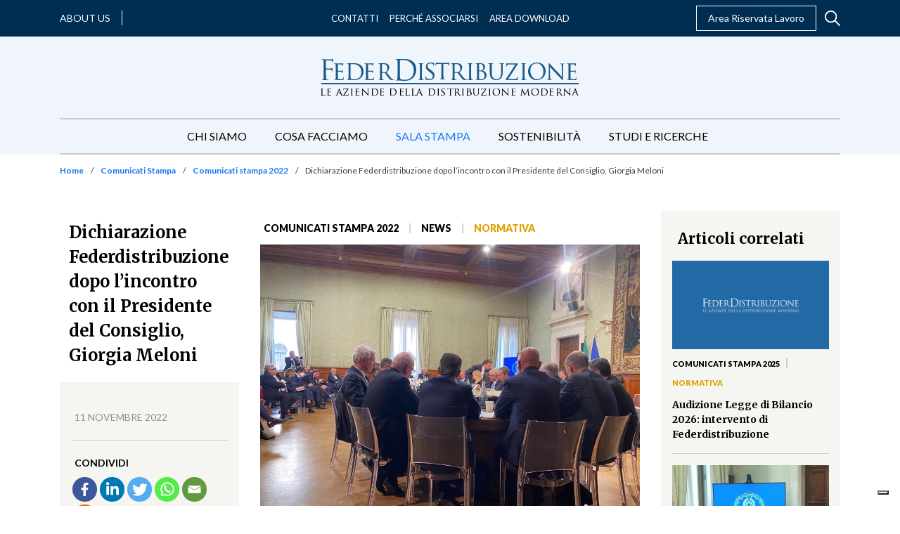

--- FILE ---
content_type: text/html; charset=UTF-8
request_url: https://www.federdistribuzione.it/dichiarazione-federdistribuzione-dopo-lincontro-con-il-presidente-del-consiglio-giorgia-meloni/
body_size: 61342
content:
<!doctype html>
<html lang="it-IT">
  <head>
  <meta charset="utf-8">
  <meta http-equiv="x-ua-compatible" content="ie=edge">
  <meta name="viewport" content="width=device-width, initial-scale=1, shrink-to-fit=no">
  <style type="text/css">			.heateorSssInstagramBackground{background:radial-gradient(circle at 30% 107%,#fdf497 0,#fdf497 5%,#fd5949 45%,#d6249f 60%,#285aeb 90%)}
											.heateor_sss_horizontal_sharing .heateorSssSharing,.heateor_sss_standard_follow_icons_container .heateorSssSharing{
							color: #fff;
						border-width: 0px;
			border-style: solid;
			border-color: transparent;
		}
				.heateor_sss_horizontal_sharing .heateorSssTCBackground{
			color:#666;
		}
				.heateor_sss_horizontal_sharing .heateorSssSharing:hover,.heateor_sss_standard_follow_icons_container .heateorSssSharing:hover{
						border-color: transparent;
		}
		.heateor_sss_vertical_sharing .heateorSssSharing,.heateor_sss_floating_follow_icons_container .heateorSssSharing{
							color: #fff;
						border-width: 0px;
			border-style: solid;
			border-color: transparent;
		}
				.heateor_sss_vertical_sharing .heateorSssTCBackground{
			color:#666;
		}
				.heateor_sss_vertical_sharing .heateorSssSharing:hover,.heateor_sss_floating_follow_icons_container .heateorSssSharing:hover{
						border-color: transparent;
		}
		
		@media screen and (max-width:783px) {.heateor_sss_vertical_sharing{display:none!important}}@media screen and (max-width:783px) {.heateor_sss_floating_follow_icons_container{display:none!important}}</style><meta name='robots' content='index, follow, max-image-preview:large, max-snippet:-1, max-video-preview:-1' />

<!-- Google Tag Manager for WordPress by gtm4wp.com -->
<script data-cfasync="false" data-pagespeed-no-defer type="text/javascript">//<![CDATA[
	var gtm4wp_datalayer_name = "dataLayer";
	var dataLayer = dataLayer || [];

	var gtm4wp_scrollerscript_debugmode         = false;
	var gtm4wp_scrollerscript_callbacktime      = 100;
	var gtm4wp_scrollerscript_readerlocation    = 150;
	var gtm4wp_scrollerscript_contentelementid  = "content";
	var gtm4wp_scrollerscript_scannertime       = 60;
//]]>
</script>
<!-- End Google Tag Manager for WordPress by gtm4wp.com -->
	<!-- This site is optimized with the Yoast SEO plugin v16.5 - https://yoast.com/wordpress/plugins/seo/ -->
	<title>Dichiarazione Federdistribuzione dopo l’incontro con il Presidente del Consiglio, Giorgia Meloni - FederDistribuzione</title>
	<link rel="canonical" href="https://www.federdistribuzione.it/dichiarazione-federdistribuzione-dopo-lincontro-con-il-presidente-del-consiglio-giorgia-meloni/" />
	<meta property="og:locale" content="it_IT" />
	<meta property="og:type" content="article" />
	<meta property="og:title" content="Dichiarazione Federdistribuzione dopo l’incontro con il Presidente del Consiglio, Giorgia Meloni - FederDistribuzione" />
	<meta property="og:description" content="Milano, 11 novembre 2022 – “L’approvazione del Dl Aiuti Quater è un segnale importante che il nuovo Governo ha dato &hellip;" />
	<meta property="og:url" content="https://www.federdistribuzione.it/dichiarazione-federdistribuzione-dopo-lincontro-con-il-presidente-del-consiglio-giorgia-meloni/" />
	<meta property="og:site_name" content="FederDistribuzione" />
	<meta property="article:published_time" content="2022-11-11T13:41:34+00:00" />
	<meta property="article:modified_time" content="2026-01-13T13:11:38+00:00" />
	<meta property="og:image" content="https://www.federdistribuzione.it/app/uploads/2022/11/foto-Palazzo-Chigi_11-novembre.jpg" />
	<meta property="og:image:width" content="1024" />
	<meta property="og:image:height" content="768" />
	<meta name="twitter:card" content="summary_large_image" />
	<meta name="twitter:label1" content="Scritto da" />
	<meta name="twitter:data1" content="Alessandro Fuso" />
	<meta name="twitter:label2" content="Tempo di lettura stimato" />
	<meta name="twitter:data2" content="2 minuti" />
	<script type="application/ld+json" class="yoast-schema-graph">{"@context":"https://schema.org","@graph":[{"@type":"WebSite","@id":"https://www.federdistribuzione.it/#website","url":"https://www.federdistribuzione.it/","name":"FederDistribuzione","description":"","potentialAction":[{"@type":"SearchAction","target":"https://www.federdistribuzione.it/?s={search_term_string}","query-input":"required name=search_term_string"}],"inLanguage":"it-IT"},{"@type":"ImageObject","@id":"https://www.federdistribuzione.it/dichiarazione-federdistribuzione-dopo-lincontro-con-il-presidente-del-consiglio-giorgia-meloni/#primaryimage","inLanguage":"it-IT","url":"https://www.federdistribuzione.it/app/uploads/2022/11/foto-Palazzo-Chigi_11-novembre.jpg","contentUrl":"https://www.federdistribuzione.it/app/uploads/2022/11/foto-Palazzo-Chigi_11-novembre.jpg","width":1024,"height":768},{"@type":"WebPage","@id":"https://www.federdistribuzione.it/dichiarazione-federdistribuzione-dopo-lincontro-con-il-presidente-del-consiglio-giorgia-meloni/#webpage","url":"https://www.federdistribuzione.it/dichiarazione-federdistribuzione-dopo-lincontro-con-il-presidente-del-consiglio-giorgia-meloni/","name":"Dichiarazione Federdistribuzione dopo l\u2019incontro con il Presidente del Consiglio, Giorgia Meloni - FederDistribuzione","isPartOf":{"@id":"https://www.federdistribuzione.it/#website"},"primaryImageOfPage":{"@id":"https://www.federdistribuzione.it/dichiarazione-federdistribuzione-dopo-lincontro-con-il-presidente-del-consiglio-giorgia-meloni/#primaryimage"},"datePublished":"2022-11-11T13:41:34+00:00","dateModified":"2026-01-13T13:11:38+00:00","author":{"@id":"https://www.federdistribuzione.it/#/schema/person/a02e5391b9a053774d28bc5062ec2c61"},"breadcrumb":{"@id":"https://www.federdistribuzione.it/dichiarazione-federdistribuzione-dopo-lincontro-con-il-presidente-del-consiglio-giorgia-meloni/#breadcrumb"},"inLanguage":"it-IT","potentialAction":[{"@type":"ReadAction","target":["https://www.federdistribuzione.it/dichiarazione-federdistribuzione-dopo-lincontro-con-il-presidente-del-consiglio-giorgia-meloni/"]}]},{"@type":"BreadcrumbList","@id":"https://www.federdistribuzione.it/dichiarazione-federdistribuzione-dopo-lincontro-con-il-presidente-del-consiglio-giorgia-meloni/#breadcrumb","itemListElement":[{"@type":"ListItem","position":1,"name":"Home","item":"https://www.federdistribuzione.it/"},{"@type":"ListItem","position":2,"name":"Comunicati Stampa","item":"https://www.federdistribuzione.it/comunicati-stampa/"},{"@type":"ListItem","position":3,"name":"Comunicati stampa 2022","item":"https://www.federdistribuzione.it/comunicati-stampa/comunicati-stampa-2022/"},{"@type":"ListItem","position":4,"name":"Dichiarazione Federdistribuzione dopo l\u2019incontro con il Presidente del Consiglio, Giorgia Meloni"}]},{"@type":"Person","@id":"https://www.federdistribuzione.it/#/schema/person/a02e5391b9a053774d28bc5062ec2c61","name":"Alessandro Fuso","image":{"@type":"ImageObject","@id":"https://www.federdistribuzione.it/#personlogo","inLanguage":"it-IT","url":"https://secure.gravatar.com/avatar/27113ca3c3c394dc5f7d6fc65b4e13d7?s=96&d=mm&r=g","contentUrl":"https://secure.gravatar.com/avatar/27113ca3c3c394dc5f7d6fc65b4e13d7?s=96&d=mm&r=g","caption":"Alessandro Fuso"}}]}</script>
	<!-- / Yoast SEO plugin. -->


<link rel='dns-prefetch' href='//s.w.org' />
		<script type="text/javascript">
			window._wpemojiSettings = {"baseUrl":"https:\/\/s.w.org\/images\/core\/emoji\/13.0.1\/72x72\/","ext":".png","svgUrl":"https:\/\/s.w.org\/images\/core\/emoji\/13.0.1\/svg\/","svgExt":".svg","source":{"concatemoji":"https:\/\/www.federdistribuzione.it\/wp\/wp-includes\/js\/wp-emoji-release.min.js?ver=5.7.2"}};
			!function(e,a,t){var n,r,o,i=a.createElement("canvas"),p=i.getContext&&i.getContext("2d");function s(e,t){var a=String.fromCharCode;p.clearRect(0,0,i.width,i.height),p.fillText(a.apply(this,e),0,0);e=i.toDataURL();return p.clearRect(0,0,i.width,i.height),p.fillText(a.apply(this,t),0,0),e===i.toDataURL()}function c(e){var t=a.createElement("script");t.src=e,t.defer=t.type="text/javascript",a.getElementsByTagName("head")[0].appendChild(t)}for(o=Array("flag","emoji"),t.supports={everything:!0,everythingExceptFlag:!0},r=0;r<o.length;r++)t.supports[o[r]]=function(e){if(!p||!p.fillText)return!1;switch(p.textBaseline="top",p.font="600 32px Arial",e){case"flag":return s([127987,65039,8205,9895,65039],[127987,65039,8203,9895,65039])?!1:!s([55356,56826,55356,56819],[55356,56826,8203,55356,56819])&&!s([55356,57332,56128,56423,56128,56418,56128,56421,56128,56430,56128,56423,56128,56447],[55356,57332,8203,56128,56423,8203,56128,56418,8203,56128,56421,8203,56128,56430,8203,56128,56423,8203,56128,56447]);case"emoji":return!s([55357,56424,8205,55356,57212],[55357,56424,8203,55356,57212])}return!1}(o[r]),t.supports.everything=t.supports.everything&&t.supports[o[r]],"flag"!==o[r]&&(t.supports.everythingExceptFlag=t.supports.everythingExceptFlag&&t.supports[o[r]]);t.supports.everythingExceptFlag=t.supports.everythingExceptFlag&&!t.supports.flag,t.DOMReady=!1,t.readyCallback=function(){t.DOMReady=!0},t.supports.everything||(n=function(){t.readyCallback()},a.addEventListener?(a.addEventListener("DOMContentLoaded",n,!1),e.addEventListener("load",n,!1)):(e.attachEvent("onload",n),a.attachEvent("onreadystatechange",function(){"complete"===a.readyState&&t.readyCallback()})),(n=t.source||{}).concatemoji?c(n.concatemoji):n.wpemoji&&n.twemoji&&(c(n.twemoji),c(n.wpemoji)))}(window,document,window._wpemojiSettings);
		</script>
		<style type="text/css">
img.wp-smiley,
img.emoji {
	display: inline !important;
	border: none !important;
	box-shadow: none !important;
	height: 1em !important;
	width: 1em !important;
	margin: 0 .07em !important;
	vertical-align: -0.1em !important;
	background: none !important;
	padding: 0 !important;
}
</style>
	<link rel='stylesheet' id='wp-block-library-css'  href='https://www.federdistribuzione.it/wp/wp-includes/css/dist/block-library/style.min.css?ver=5.7.2' type='text/css' media='all' />
<link rel='stylesheet' id='contact-form-7-css'  href='https://www.federdistribuzione.it/app/plugins/contact-form-7/includes/css/styles.css?ver=5.4.1' type='text/css' media='all' />
<link rel='stylesheet' id='dlm-frontend-css'  href='https://www.federdistribuzione.it/app/plugins/download-monitor/assets/css/frontend.css?ver=5.7.2' type='text/css' media='all' />
<link rel='stylesheet' id='heateor_sss_frontend_css-css'  href='https://www.federdistribuzione.it/app/plugins/sassy-social-share/public/css/sassy-social-share-public.css?ver=3.3.22' type='text/css' media='all' />
<link rel='stylesheet' id='heateor_sss_sharing_default_svg-css'  href='https://www.federdistribuzione.it/app/plugins/sassy-social-share/admin/css/sassy-social-share-svg.css?ver=3.3.22' type='text/css' media='all' />
<link rel='stylesheet' id='sage/main.css-css'  href='https://www.federdistribuzione.it/app/themes/federdistribuzione/dist/styles/main_8fc69620.css' type='text/css' media='all' />
<script type='text/javascript' src='https://www.federdistribuzione.it/wp/wp-includes/js/jquery/jquery.min.js?ver=3.5.1' id='jquery-core-js'></script>
<script type='text/javascript' src='https://www.federdistribuzione.it/wp/wp-includes/js/jquery/jquery-migrate.min.js?ver=3.3.2' id='jquery-migrate-js'></script>
<script type='text/javascript' src='https://www.federdistribuzione.it/app/plugins/duracelltomi-google-tag-manager/js/gtm4wp-contact-form-7-tracker.js?ver=1.13.1' id='gtm4wp-contact-form-7-tracker-js'></script>
<script type='text/javascript' src='https://www.federdistribuzione.it/app/plugins/duracelltomi-google-tag-manager/js/gtm4wp-form-move-tracker.js?ver=1.13.1' id='gtm4wp-form-move-tracker-js'></script>
<script type='text/javascript' src='https://www.federdistribuzione.it/app/plugins/duracelltomi-google-tag-manager/js/analytics-talk-content-tracking.js?ver=1.13.1' id='gtm4wp-scroll-tracking-js'></script>
<link rel="https://api.w.org/" href="https://www.federdistribuzione.it/wp-json/" /><link rel="alternate" type="application/json" href="https://www.federdistribuzione.it/wp-json/wp/v2/posts/19969" /><link rel="EditURI" type="application/rsd+xml" title="RSD" href="https://www.federdistribuzione.it/wp/xmlrpc.php?rsd" />
<link rel="wlwmanifest" type="application/wlwmanifest+xml" href="https://www.federdistribuzione.it/wp/wp-includes/wlwmanifest.xml" /> 
<meta name="generator" content="WordPress 5.7.2" />
<link rel='shortlink' href='https://www.federdistribuzione.it/?p=19969' />
<link rel="alternate" type="application/json+oembed" href="https://www.federdistribuzione.it/wp-json/oembed/1.0/embed?url=https%3A%2F%2Fwww.federdistribuzione.it%2Fdichiarazione-federdistribuzione-dopo-lincontro-con-il-presidente-del-consiglio-giorgia-meloni%2F" />
<link rel="alternate" type="text/xml+oembed" href="https://www.federdistribuzione.it/wp-json/oembed/1.0/embed?url=https%3A%2F%2Fwww.federdistribuzione.it%2Fdichiarazione-federdistribuzione-dopo-lincontro-con-il-presidente-del-consiglio-giorgia-meloni%2F&#038;format=xml" />

<!-- Google Tag Manager for WordPress by gtm4wp.com -->
<script data-cfasync="false" data-pagespeed-no-defer type="text/javascript">//<![CDATA[
	var dataLayer_content = {"siteID":0,"siteName":"","pagePostType":"post","pagePostType2":"single-post","pageCategory":["comunicati-stampa-2022","news","normativa"],"pagePostAuthor":"Alessandro Fuso"};
	dataLayer.push( dataLayer_content );//]]>
</script>
<script data-cfasync="false">//<![CDATA[
(function(w,d,s,l,i){w[l]=w[l]||[];w[l].push({'gtm.start':
new Date().getTime(),event:'gtm.js'});var f=d.getElementsByTagName(s)[0],
j=d.createElement(s),dl=l!='dataLayer'?'&l='+l:'';j.async=true;j.src=
'//www.googletagmanager.com/gtm.'+'js?id='+i+dl;f.parentNode.insertBefore(j,f);
})(window,document,'script','dataLayer','GTM-5NPST2S');//]]>
</script>
<!-- End Google Tag Manager -->
<!-- End Google Tag Manager for WordPress by gtm4wp.com --><link rel="preconnect" href="https://fonts.gstatic.com"><link href="https://fonts.googleapis.com/css2?family=Lato:wght@400;700;900&family=Merriweather:wght@300;400;700;900&display=swap" rel="stylesheet"><link rel="icon" href="https://www.federdistribuzione.it/app/uploads/2021/07/feder-favicon_400x400.jpg" sizes="32x32" />
<link rel="icon" href="https://www.federdistribuzione.it/app/uploads/2021/07/feder-favicon_400x400.jpg" sizes="192x192" />
<link rel="apple-touch-icon" href="https://www.federdistribuzione.it/app/uploads/2021/07/feder-favicon_400x400.jpg" />
<meta name="msapplication-TileImage" content="https://www.federdistribuzione.it/app/uploads/2021/07/feder-favicon_400x400.jpg" />
		<style type="text/css" id="wp-custom-css">
			
.icon-text__text * {
    text-align: justify;
}


.private-post-loop .post-categories__item {
	
color: black; !important

}


.la-mappa-distributiva .distribution-region.accordion .card .distribution-region__header:not(:first-of-type) {
    display: none !important;
} 		</style>
		</head>
  <body class="post-template-default single single-post postid-19969 single-format-standard dichiarazione-federdistribuzione-dopo-lincontro-con-il-presidente-del-consiglio-giorgia-meloni app-data index-data singular-data single-data single-post-data single-post-dichiarazione-federdistribuzione-dopo-lincontro-con-il-presidente-del-consiglio-giorgia-meloni-data">
        <section class="topbar topbar--desktop">
  <div class="container">
    <div class="topbar__row">
      <div class="topbar__left">
                            <div class="topbar__about-us">
            <a class="topbar__about-us-link" href="https://www.federdistribuzione.it/about-us/" target="_blank">About us</a>
          </div>
        
                  <div class="topbar__social">
                                        <a class="topbar__social-link" href="https://www.linkedin.com/company/federdistribuzione" target="_blank">
                <i class="fab fa-linkedin"></i>
              </a>
                                        <a class="topbar__social-link" href="https://www.instagram.com/fd.federdistribuzione/?igsh=MTFoYXVhNGZlZ2JkYg%3D%3D&amp;utm_source=qr" target="">
                <i class="fab fa-instagram"></i>
              </a>
                                        <a class="topbar__social-link" href="https://twitter.com/Federdis" target="_blank">
                <i class="fab fa-x-twitter"></i>
              </a>
                      </div>
              </div>

      <div class="topbar__center">
        <nav class="nav-primary">
                      <div class="menu-topbar-container"><ul id="menu-topbar" class="menu nav topbar__menu topbar__menu--desktop"><li id="menu-item-47" class="menu-item menu-item-type-post_type menu-item-object-page menu-item-47"><a href="https://www.federdistribuzione.it/contatti/">Contatti</a></li>
<li id="menu-item-12607" class="menu-item menu-item-type-post_type menu-item-object-page menu-item-12607"><a href="https://www.federdistribuzione.it/cosa-facciamo/il-valore-di-essere-associati/">Perché Associarsi</a></li>
<li id="menu-item-49" class="menu-item menu-item-type-post_type menu-item-object-page menu-item-49"><a href="https://www.federdistribuzione.it/area-download/">Area Download</a></li>
</ul></div>
                  </nav>
      </div>

      <div class="topbar__right">
                            <div class="topbar__reserved-area">
            <a class="topbar__reserved-area-link" href="/area-riservata/" target="">Area Riservata Lavoro</a>
          </div>
        
        
        <div class="header__search header__search--desktop">
          <div class="header__search-toggler">
            <svg viewBox="0 0 20 20" xmlns="http://www.w3.org/2000/svg"><path d="M19.717 18.541l-5.676-5.676a7.863 7.863 0 001.761-4.964c0-4.356-3.544-7.9-7.9-7.9C3.544 0 0 3.544 0 7.9c0 4.357 3.545 7.902 7.901 7.902a7.86 7.86 0 004.964-1.762l5.676 5.676a.83.83 0 001.176 0 .83.83 0 000-1.176zM7.901 14.14a6.244 6.244 0 01-6.238-6.238 6.244 6.244 0 016.238-6.237A6.244 6.244 0 0114.14 7.9a6.244 6.244 0 01-6.238 6.238z" fill="none"/></svg>
          </div>
          <div class="header__search-form">
            <form role="search" method="get" class="search-form" action="https://www.federdistribuzione.it/">
  <div>
    <span class="screen-reader-text">Search for:</span>
    <input type="search" class="search-field" placeholder="Cerca" value="" name="s" />
  </div>
</form>

          </div>
        </div>
      </div>
    </div>
  </div>
</section>
    <header class="header">
  <div class="container">
    <nav class="navbar navbar-expand-lg">
      <a class="header__logo navbar-brand" href="https://www.federdistribuzione.it/">
        <svg xmlns="http://www.w3.org/2000/svg" xmlns:xlink="http://www.w3.org/1999/xlink" viewBox="0 0 368 52"><defs><path id="a" d="M.42.526h10.943V11H.42z"/><path id="c" d="M.519.526h10.945V11H.519z"/><path id="e" d="M.738.465h10.817v10.363H.738z"/></defs><g fill="none" fill-rule="evenodd"><path fill="#185B8A" d="M4.367 11.702V5.656c0-.603-.006-1.08-.02-1.435a20.513 20.513 0 00-.058-1c-.052-.683-.18-1.192-.386-1.533-.207-.34-.632-.574-1.278-.707a2.542 2.542 0 00-.64-.097c-.27-.012-.496-.02-.678-.02C1.101.865 1 .785 1 .63c0-.21.204-.316.617-.316h1.394c.491 0 .956.015 1.395.042l1.588.079h6.815c.671 0 1.251-.009 1.743-.022.491-.011.814-.02.968-.02.362-.025.692-.045.987-.058a3.22 3.22 0 00.716-.097l.31-.158.233-.079c.155 0 .234.118.234.355 0 .13-.04.332-.116.608-.079.275-.142.686-.196 1.236a19.878 19.878 0 01-.076 1.278 16.73 16.73 0 00-.058.785 3.348 3.348 0 01-.057.53l-.098.294-.215.137c-.18 0-.27-.156-.27-.471a4.1 4.1 0 00-.076-.668 3.161 3.161 0 00-.273-.825c-.128-.261-.413-.53-.85-.803-.44-.276-1.035-.427-1.782-.452l-5.963-.12c-.234 0-.35.144-.35.432v10.837c0 .237.09.355.271.355l4.957-.04h.89c.285 0 .568-.012.854-.04.464-.05.831-.117 1.102-.196.272-.079.497-.249.68-.51l.211-.276.214-.116c.13 0 .193.106.193.313 0 .133-.039.367-.115.707-.078.34-.143.838-.194 1.494a8.601 8.601 0 00-.058.707l-.04.783c-.014.262-.026.499-.039.706a9.324 9.324 0 00-.018.433l-.04.51-.23.238c-.183 0-.273-.119-.273-.355a24.259 24.259 0 01-.077-.687 3.517 3.517 0 00-.155-.726c-.104-.288-.317-.576-.64-.863-.322-.29-.78-.473-1.375-.551a15.97 15.97 0 00-1.22-.058c-.58-.015-1.187-.028-1.82-.04a86.257 86.257 0 00-1.76-.02H7.891c-.181 0-.272.118-.272.354v3.337c0 1.886.008 3.567.02 5.047.013 1.479.07 2.636.174 3.476.052.574.167 1.06.349 1.452.18.392.567.629 1.162.707.283.052.6.091.95.118.349.026.611.038.793.038.206 0 .31.079.31.237 0 .208-.207.312-.62.312-.543 0-1.084-.006-1.627-.019-.54-.012-1.038-.024-1.49-.04-.453-.013-.829-.026-1.123-.036a15.94 15.94 0 00-.523-.021c-.054 0-.227.006-.524.021l-1.026.037c-.386.015-.787.027-1.2.04-.413.012-.762.018-1.047.018-.413 0-.617-.104-.617-.312 0-.158.101-.237.307-.237.183 0 .376-.012.583-.038.206-.027.4-.066.58-.118.388-.078.652-.315.793-.707.142-.392.254-.878.33-1.452.103-.84.161-1.997.173-3.476.015-1.48.021-3.161.021-5.047v-6.91zm17.238 3.61v-4.786c0-.489-.007-.875-.016-1.16-.015-.28-.031-.543-.054-.788-.045-.542-.137-.945-.277-1.217-.14-.267-.463-.44-.973-.514a3.223 3.223 0 00-.502-.054 9.837 9.837 0 00-.54-.021L19 6.514c0-.168.163-.256.487-.256.347 0 .718.005 1.11.018.394.013.765.019 1.113.019.346 0 .642.007.884.019a13 13 0 00.435.017h7.294a12.428 12.428 0 001.39-.185l.21-.092.206-.054c.093 0 .14.099.14.295 0 .123-.029.289-.086.498-.06.206-.11.533-.158.974l-.016.386a17.49 17.49 0 01-.052.607 13.5 13.5 0 00-.053.627 3.15 3.15 0 01-.051.441l-.105.22-.175.111c-.162 0-.242-.134-.242-.404a4.83 4.83 0 00-.035-.498 2.989 2.989 0 00-.137-.606l-.193-.332-.366-.257a3.505 3.505 0 00-.623-.203 9.57 9.57 0 00-1.008-.165c-.138-.025-.43-.044-.868-.055l-1.406-.037a52.944 52.944 0 00-1.374-.019h-.763c-.117 0-.174.11-.174.33v8.505c0 .22.057.33.174.33h2.43c.58 0 1.123-.005 1.634-.018.51-.013.856-.031 1.043-.055.369-.047.67-.091.902-.13.23-.037.43-.139.592-.313.252-.27.402-.404.451-.404l.173.258c0 .098-.029.282-.087.552-.059.27-.11.663-.157 1.177-.046.32-.083.706-.103 1.16a19.73 19.73 0 00-.035.866l-.051.387-.226.202c-.14 0-.21-.098-.21-.295l-.018-.478a2.12 2.12 0 00-.12-.554 1.086 1.086 0 00-.366-.588c-.197-.171-.595-.294-1.2-.368-.206-.024-.54-.048-1.004-.073a52.572 52.572 0 00-2.78-.073h-.833l-.21.22v7.95c.023.515.08.94.175 1.27.092.332.271.59.538.775.264.182.63.305 1.094.366.464.06 1.078.094 1.841.094.394 0 .903-.014 1.529-.037.625-.026 1.133-.124 1.527-.295.394-.197.702-.45.922-.755.22-.308.375-.78.467-1.417.07-.318.175-.479.314-.479l.173.148.037.33c0 .05-.015.204-.037.46-.023.258-.058.553-.105.885-.045.33-.092.649-.137.958a6.962 6.962 0 01-.14.715 1.261 1.261 0 01-.19.46l-.297.24c-.114.05-.272.082-.467.092a12.59 12.59 0 01-.748.019c-1.157 0-2.177-.013-3.057-.036-.879-.024-1.632-.052-2.258-.075-.646-.05-1.18-.073-1.597-.073h-1.389c-.255 0-.544.012-.868.035-.302.026-.608.044-.922.055-.312.014-.595.019-.85.019-.324 0-.486-.086-.486-.258l.242-.257.47-.055.468-.092a.658.658 0 00.573-.513c.081-.296.157-.676.226-1.142.092-.638.143-1.548.158-2.724.01-1.177.016-2.528.016-4.05v-5.522zm43 0v-4.786c0-.489-.007-.875-.016-1.16-.013-.28-.031-.543-.054-.788-.045-.542-.137-.945-.277-1.217-.14-.267-.463-.44-.973-.514a3.223 3.223 0 00-.502-.054 9.848 9.848 0 00-.538-.021L62 6.514c0-.168.163-.256.487-.256.347 0 .718.005 1.11.018.394.013.765.019 1.113.019.346 0 .642.007.886.019.242.012.386.017.433.017h7.294a12.428 12.428 0 001.39-.185l.21-.092.206-.054c.093 0 .14.099.14.295 0 .123-.029.289-.086.498-.06.206-.11.533-.158.974l-.016.386c-.013.185-.029.388-.054.607-.023.222-.039.431-.051.627a3.15 3.15 0 01-.051.441l-.105.22-.172.111c-.162 0-.245-.134-.245-.404a4.83 4.83 0 00-.035-.498 2.8 2.8 0 00-.137-.606l-.193-.332-.366-.257a3.505 3.505 0 00-.623-.203 9.57 9.57 0 00-1.008-.165c-.138-.025-.43-.044-.868-.055l-1.406-.037a52.944 52.944 0 00-1.374-.019h-.763c-.117 0-.174.11-.174.33v8.505c0 .22.057.33.174.33h2.43c.58 0 1.123-.005 1.634-.018.51-.013.856-.031 1.043-.055.369-.047.67-.091.902-.13.23-.037.427-.139.592-.313.255-.27.402-.404.451-.404l.173.258c0 .098-.029.282-.087.552-.057.27-.11.663-.157 1.177-.046.32-.083.706-.103 1.16-.022.454-.035.742-.035.866l-.051.387-.226.202c-.14 0-.21-.098-.21-.295l-.018-.478a2.042 2.042 0 00-.12-.554 1.093 1.093 0 00-.364-.588c-.2-.171-.597-.294-1.201-.368a18.593 18.593 0 00-1.005-.073 52.572 52.572 0 00-2.78-.073h-.833l-.21.22v7.95c.023.515.08.94.175 1.27.092.332.271.59.538.775.264.182.63.305 1.094.366.464.06 1.078.094 1.841.094.394 0 .903-.014 1.529-.037.625-.026 1.133-.124 1.529-.295a2.5 2.5 0 00.92-.755c.22-.308.377-.78.467-1.417.07-.318.175-.479.314-.479l.175.148.035.33c0 .05-.015.204-.035.46-.025.258-.06.553-.105.885-.047.33-.094.649-.14.958a6.456 6.456 0 01-.14.715 1.211 1.211 0 01-.19.46l-.296.24c-.114.05-.272.082-.467.092a12.59 12.59 0 01-.748.019c-1.157 0-2.177-.013-3.055-.036-.88-.024-1.634-.052-2.26-.075-.646-.05-1.18-.073-1.597-.073h-1.389c-.255 0-.544.012-.868.035-.302.026-.608.044-.922.055-.312.014-.595.019-.85.019-.324 0-.486-.086-.486-.258l.242-.257.47-.055.47-.092c.3-.047.49-.22.573-.513.08-.296.155-.676.226-1.142.09-.638.143-1.548.156-2.724.01-1.177.016-2.528.016-4.05v-5.522zm19.985-.131v-4.853c0-.498-.007-.89-.016-1.176a16.27 16.27 0 00-.054-.801c-.045-.547-.136-.958-.276-1.232-.138-.273-.46-.447-.966-.521a3.37 3.37 0 00-.5-.058c-.22-.012-.398-.019-.535-.019L82 6.261c0-.174.162-.261.484-.261.345 0 .718.005 1.12.019.404.013.78.017 1.124.017.345 0 .645.006.898.02.253.011.402.018.45.018.066 0 .262-.007.587-.019.322-.013.677-.019 1.069-.019.392 0 .788-.004 1.191-.017.404-.014.72-.019.949-.019.97 0 1.953.081 2.955.241 1 .164 1.903.543 2.71 1.139.183.15.397.354.638.615.243.263.473.58.692.954.218.373.402.788.553 1.249.149.461.224.964.224 1.511 0 1.172-.271 2.347-.812 3.528-.54 1.183-1.514 2.42-2.918 3.714a358.556 358.556 0 003.453 4.628 64.936 64.936 0 002.9 3.582c.807.897 1.474 1.475 2.005 1.736.529.261.987.418 1.379.466.3.05.53.081.692.094l.38.02c.183 0 .277.086.277.262l-.157.203c-.102.04-.294.058-.57.058h-1.9c-.873 0-1.535-.053-1.985-.15a4.45 4.45 0 01-1.26-.487c-.667-.373-1.306-.945-1.916-1.716-.61-.772-1.354-1.754-2.228-2.95a36.391 36.391 0 01-.966-1.324c-.324-.46-.628-.895-.915-1.306-.288-.41-.554-.788-.794-1.139l-.604-.858-.417-.187-3.867-.074-.206.261v.746c0 1.544.004 2.907.017 4.087.01 1.183.05 2.097.12 2.744.045.472.143.854.294 1.138.149.286.455.469.914.542.208.05.45.086.727.11.275.026.483.04.622.04l.24.262c0 .172-.16.261-.483.261-.414 0-.834-.007-1.26-.019l-1.174-.039a38.65 38.65 0 01-.898-.038 21.39 21.39 0 00-.398-.018c-.461.025-.847.044-1.157.056-.31.011-.638.024-.983.04-.347.011-.635.018-.863.018-.323 0-.484-.09-.484-.261l.24-.263.468-.038.465-.11a.74.74 0 00.572-.543c.079-.284.155-.666.222-1.138.094-.647.145-1.569.158-2.763.01-1.193.016-2.56.016-4.104v-5.6zm2.625 2.687l.206.41c.115.075.288.138.519.187a13.48 13.48 0 001.796.263c.344.024.689.036 1.036.036a8.65 8.65 0 001.139-.075c.391-.05.77-.211 1.14-.485.529-.373.967-.97 1.313-1.791.344-.82.518-1.842.518-3.06 0-1.991-.466-3.526-1.4-4.61-.933-1.083-2.216-1.624-3.85-1.624-.462 0-.899.017-1.313.055-.414.038-.702.083-.863.132l-.24.373v10.189zm56.86 2.913c0 1.542.003 2.911.018 4.107.01 1.193.052 2.116.123 2.76.046.473.13.855.246 1.14.117.286.412.465.88.542.236.049.495.084.777.11a6.7 6.7 0 00.633.038l.248.26c0 .174-.164.262-.494.262-.422 0-.858-.005-1.303-.02-.447-.012-.858-.022-1.235-.036a58.083 58.083 0 01-.933-.037 14.879 14.879 0 00-.406-.018c-.047 0-.187.005-.423.018-.235.012-.51.025-.826.037-.318.014-.641.024-.97.036-.331.015-.61.02-.846.02-.33 0-.493-.088-.493-.261l.246-.26.476-.04.475-.109c.307-.077.506-.256.6-.541.094-.286.165-.668.212-1.14.068-.645.117-1.568.14-2.76.022-1.197.036-2.566.036-4.108V10.33c0-.496-.007-.888-.018-1.176a14.171 14.171 0 00-.054-.802c-.046-.547-.14-.951-.28-1.213-.143-.26-.378-.43-.705-.504a3.19 3.19 0 00-.53-.094l-.424-.018L139 6.26c0-.173.164-.26.494-.26.258 0 .557.006.897.017.341.015.664.02.97.02.329 0 .61.008.845.018.236.015.376.02.423.02a20.484 20.484 0 011.236-.037c.329 0 .66-.006 1.003-.021.341-.01.629-.017.862-.017.331 0 .495.087.495.26l-.247.262h-.355c-.093 0-.233.025-.42.074-.423.102-.7.274-.829.524-.13.25-.218.659-.264 1.231 0 .25-.006.518-.017.802-.015.288-.018.68-.018 1.176v10.453zm7.61 9.031c-.835-.123-1.574-.349-2.221-.672-.214-.126-.345-.251-.391-.377-.051-.124-.073-.398-.073-.824 0-.799.022-1.493.073-2.08.046-.588.082-1.018.108-1.292 0-.352.081-.526.247-.526.192 0 .287.125.287.374 0 .126.006.294.02.507.01.21.04.43.088.656.119.575.346 1.062.682 1.46.331.4.734.726 1.197.976.466.25.97.432 1.505.545a7.786 7.786 0 001.593.168c1.575 0 2.758-.405 3.545-1.22.79-.811 1.181-1.818 1.181-3.015 0-.575-.076-1.088-.233-1.537a4.437 4.437 0 00-.715-1.295c-.32-.41-.734-.83-1.235-1.256a74.147 74.147 0 00-1.79-1.46l-1.432-1.124c-1.695-1.325-2.871-2.52-3.527-3.582-.658-1.06-.987-2.142-.987-3.242 0-.924.168-1.761.504-2.51.332-.753.81-1.38 1.432-1.896.618-.51 1.352-.902 2.2-1.18.849-.274 1.797-.41 2.849-.41.62 0 1.222.036 1.806.11.587.075 1.07.164 1.452.265.311.074.542.117.698.129l.41.02c.216 0 .324.074.324.225 0 .075-.025.379-.071.918-.05.539-.072 1.356-.072 2.455 0 .475-.085.71-.25.71l-.216-.112-.072-.298a5.91 5.91 0 00-.177-.807 4.104 4.104 0 00-.288-.768l-.322-.41c-.167-.176-.412-.353-.734-.527-.322-.175-.73-.324-1.216-.45-.491-.125-1.095-.187-1.81-.187-1.146 0-2.13.294-2.953.88-.826.59-1.238 1.443-1.238 2.567 0 .503.066.964.2 1.388.13.426.357.846.68 1.256.32.414.739.837 1.253 1.276.511.436 1.163.93 1.95 1.48l.896.636c.954.675 1.76 1.33 2.417 1.97.657.636 1.188 1.26 1.591 1.872.407.615.701 1.238.879 1.875.18.636.271 1.292.271 1.97 0 .949-.21 1.897-.628 2.846-.42.95-1.188 1.814-2.311 2.589-.669.449-1.456.75-2.361.899-.91.148-1.792.223-2.652.223-.74 0-1.527-.062-2.363-.188m22.923-9.862c0 1.514.004 2.858.019 4.032.01 1.171.053 2.077.124 2.71.047.464.144.838.285 1.12.144.278.452.455.931.53.21.048.468.083.766.108.297.028.516.038.663.038l.248.256c0 .17-.166.256-.5.256-.428 0-.863-.004-1.303-.02a117.923 117.923 0 01-2.59-.088c-.049 0-.196.004-.447.017-.25.011-.55.024-.89.036l-1.039.036c-.344.015-.635.019-.874.019-.335 0-.5-.086-.5-.256l.252-.221.461-.035.467-.11c.331-.074.557-.256.678-.55.117-.291.202-.672.248-1.137.072-.632.114-1.538.127-2.709.01-1.174.017-2.518.017-4.032V6.867l-4.535.075c-1 .023-1.72.104-2.16.237a1.793 1.793 0 00-1.018.752c-.192.27-.31.472-.358.603l-.144.385c-.049.198-.154.294-.321.294l-.141-.055-.074-.201c0-.074.038-.28.107-.623.075-.34.148-.701.232-1.08.085-.378.163-.734.233-1.064.071-.33.108-.532.108-.605l.16-.367.162-.218c.118 0 .273.048.465.146.19.097.5.17.926.218.453.052.93.088 1.428.112.5.023.847.036 1.037.036h11.857c.523 0 .966-.013 1.32-.036.36-.024.668-.06.931-.112.237-.047.427-.083.57-.108l.32-.038c.098 0 .144.123.144.367 0 .246-.004.55-.017.915-.012.367-.023.73-.036 1.083-.013.354-.022.676-.036.97-.012.293-.018.489-.018.587 0 .268-.096.403-.286.403l-.16-.11c-.035-.075-.066-.22-.088-.441l-.036-.329a1.56 1.56 0 00-.215-.657c-.119-.199-.315-.373-.59-.534-.273-.157-.655-.28-1.143-.366a13.4 13.4 0 00-1.838-.164l-3.929-.075V19.95zm13.096-4.769v-4.853c0-.498-.007-.89-.019-1.176-.01-.284-.03-.55-.054-.801-.048-.547-.142-.958-.287-1.232-.144-.273-.48-.447-1.009-.521a3.657 3.657 0 00-.521-.058c-.23-.012-.415-.019-.56-.019l-.254-.26c0-.174.169-.261.505-.261.362 0 .752.005 1.171.019.422.013.813.017 1.173.017.36 0 .672.006.937.02.264.011.42.018.468.018.07 0 .275-.007.611-.019.336-.013.709-.019 1.118-.019.41 0 .822-.004 1.243-.017.42-.014.75-.019.99-.019 1.009 0 2.038.081 3.083.241a6.592 6.592 0 012.827 1.139c.191.15.415.354.666.615.254.263.492.58.72.954.23.373.421.788.576 1.249.158.461.238.964.238 1.511 0 1.172-.284 2.347-.85 3.528-.563 1.183-1.577 2.42-3.042 3.714a361.04 361.04 0 003.602 4.628 64.626 64.626 0 003.027 3.582c.841.897 1.535 1.475 2.089 1.736.553.261 1.032.418 1.441.466.312.05.553.081.72.094l.397.02c.192 0 .29.086.29.262l-.163.203c-.11.04-.307.058-.595.058h-1.982c-.913 0-1.603-.053-2.071-.15-.47-.1-.908-.262-1.316-.487-.696-.373-1.363-.945-1.999-1.716a102.104 102.104 0 01-2.324-2.95 34.431 34.431 0 01-1.008-1.324c-.338-.46-.656-.895-.955-1.306-.303-.41-.577-.788-.829-1.139-.253-.347-.464-.635-.63-.858l-.435-.187-4.034-.074-.217.261v.746c0 1.544.006 2.907.02 4.087.01 1.183.052 2.097.125 2.744.047.472.148.854.307 1.138.155.286.472.469.953.542.217.05.47.086.758.11.288.026.502.04.647.04l.254.262c0 .172-.169.261-.505.261-.432 0-.87-.007-1.316-.019l-1.224-.039a41.957 41.957 0 01-.936-.038 23.525 23.525 0 00-.415-.018c-.481.025-.883.044-1.207.056-.326.011-.667.024-1.027.04-.361.011-.662.018-.9.018-.337 0-.505-.09-.505-.261l.252-.263.486-.038.486-.11c.313-.074.511-.257.594-.543a8.78 8.78 0 00.234-1.138c.096-.647.152-1.569.162-2.763.012-1.193.02-2.56.02-4.104v-5.6zm2.738 2.687l.217.41c.12.075.3.138.542.187a14.394 14.394 0 002.954.299c.383 0 .78-.023 1.188-.075.409-.05.804-.211 1.19-.485.551-.373 1.009-.97 1.37-1.791.359-.82.54-1.842.54-3.06 0-1.991-.488-3.526-1.461-4.61-.972-1.083-2.312-1.624-4.017-1.624-.481 0-.937.017-1.37.055-.43.038-.732.083-.899.132l-.254.373v10.189zm23.632 2.913c0 1.542.004 2.911.018 4.107.01 1.193.053 2.116.123 2.76.046.473.13.855.246 1.14.12.286.413.465.881.542.235.049.494.084.777.11a6.7 6.7 0 00.633.038l.248.26c0 .174-.165.262-.494.262-.423 0-.858-.005-1.303-.02-.448-.012-.859-.022-1.235-.036a57.613 57.613 0 01-.933-.037 14.879 14.879 0 00-.406-.018c-.048 0-.187.005-.423.018-.235.012-.51.025-.826.037-.32.014-.642.024-.971.036-.331.015-.61.02-.845.02-.331 0-.493-.088-.493-.261l.245-.26.476-.04.476-.109c.306-.077.506-.256.6-.541.093-.286.164-.668.212-1.14.068-.645.116-1.568.14-2.76.022-1.197.035-2.566.035-4.108V10.33c0-.496-.007-.888-.017-1.176-.012-.284-.03-.551-.055-.802-.045-.547-.139-.951-.28-1.213-.142-.26-.377-.43-.704-.504a3.22 3.22 0 00-.531-.094l-.423-.018L209 6.26c0-.173.164-.26.493-.26.259 0 .558.006.897.017.342.015.664.02.971.02.329 0 .61.008.845.018.236.015.375.02.423.02a20.445 20.445 0 011.236-.037c.328 0 .66-.006 1.002-.021.341-.01.63-.017.862-.017.331 0 .496.087.496.26l-.247.262h-.355c-.093 0-.233.025-.42.074-.423.102-.7.274-.83.524-.129.25-.218.659-.263 1.231 0 .25-.007.518-.018.802-.014.288-.018.68-.018 1.176v10.453zm8.479-5.628v-4.838c0-.494-.007-.887-.016-1.172-.013-.283-.03-.55-.053-.8-.044-.545-.134-.967-.272-1.266-.136-.295-.453-.48-.953-.557a3.568 3.568 0 00-.494-.055 9.158 9.158 0 00-.528-.02L220 6.26c0-.173.159-.26.477-.26.34 0 .704.005 1.088.019.386.013.75.017 1.09.017.34 0 .63.006.87.02.236.011.38.018.423.018.362 0 .863-.013 1.496-.038a55.688 55.688 0 012.01-.036c1.248 0 2.28.174 3.097.52.817.348 1.464.77 1.941 1.266.477.496.807 1.022.988 1.58.183.558.272 1.049.272 1.469 0 .622-.085 1.192-.254 1.714a6.465 6.465 0 01-.682 1.45 8.36 8.36 0 01-.971 1.247c-.362.385-.736.763-1.123 1.135a9.79 9.79 0 011.786.856c.625.372 1.193.83 1.703 1.376a7.217 7.217 0 011.276 1.916c.341.732.513 1.545.513 2.437 0 .894-.155 1.76-.461 2.606a6.473 6.473 0 01-1.395 2.251c-.624.657-1.408 1.183-2.35 1.58-.94.398-2.047.597-3.319.597-.271 0-.65-.007-1.14-.02a18.575 18.575 0 01-1.446-.092 74.197 74.197 0 00-1.277-.058 34.743 34.743 0 00-.664-.018c-.044 0-.183.006-.408.018-.227.014-.499.02-.817.02-.317.023-.635.042-.953.057-.317.012-.602.02-.85.02-.319 0-.477-.09-.477-.261l.237-.189.46-.054.461-.095c.294-.049.48-.235.561-.556.078-.323.153-.72.222-1.192.09-.645.14-1.564.153-2.754.01-1.19.016-2.552.016-4.092v-5.58zm2.588.67c0 .199.066.311.204.334a5.3 5.3 0 00.56.093c.283.038.71.057 1.277.057.839 0 1.459-.045 1.855-.131.398-.086.754-.317 1.071-.687.318-.4.593-.869.82-1.416.225-.545.34-1.202.34-1.972 0-.595-.081-1.196-.24-1.805a5.016 5.016 0 00-.748-1.635 4.1 4.1 0 00-1.311-1.193c-.534-.308-1.173-.464-1.923-.464-.181 0-.42.012-.714.038a7.243 7.243 0 00-.82.11c-.249.076-.371.186-.371.336v8.335zm0 3.496v4.132c0 .644.004 1.208.016 1.692.01.484.016.789.016.91.022.373.047.69.068.95.022.262.07.473.137.632l.288.429c.127.124.302.247.529.372.408.198.879.323 1.411.372.533.048.938.074 1.212.074a6.49 6.49 0 001.512-.184c.51-.125.981-.368 1.414-.728.43-.358.783-.855 1.054-1.487.273-.634.408-1.458.408-2.475a8.162 8.162 0 00-.543-2.809 6.662 6.662 0 00-.869-1.563 6.405 6.405 0 00-1.446-1.395c-.523-.347-1.01-.552-1.464-.615-.455-.061-.863-.13-1.225-.203a2.464 2.464 0 00-.46-.057c-.216-.011-.45-.02-.696-.02h-1.193l-.17.225v1.748zm15.464-4.291v-4.772c0-.487-.004-.873-.016-1.156-.012-.28-.03-.542-.052-.786-.048-.492-.139-.882-.279-1.176-.14-.294-.463-.477-.973-.55a3.196 3.196 0 00-.504-.054 9.67 9.67 0 00-.538-.021L238 6.256c0-.168.16-.256.484-.256.35 0 .714.006 1.098.019.38.012.734.018 1.059.018.346 0 .642.007.884.019.244.012.403.017.47.017.07 0 .226-.005.468-.017.244-.012.518-.019.817-.019.325 0 .649-.006.974-.018.324-.013.6-.019.832-.019.35 0 .522.088.522.256 0 .173-.092.257-.277.257h-.349c-.092 0-.23.024-.417.075-.392.073-.652.25-.78.531-.127.282-.215.68-.263 1.195-.022.244-.039.506-.051.786-.01.283-.016.669-.016 1.156v9.139c0 1.125.057 2.098.172 2.918.117.819.273 1.53.47 2.128.197.6.433 1.1.712 1.505.277.402.58.765.904 1.082.74.71 1.463 1.169 2.172 1.378.706.208 1.498.31 2.379.31a6.06 6.06 0 002.674-.605c.837-.404 1.517-.935 2.052-1.596.716-.906 1.185-1.988 1.405-3.248.22-1.261.33-2.697.33-4.312V12.09c0-.756-.006-1.375-.015-1.85-.015-.477-.025-.857-.035-1.14a17.04 17.04 0 01-.02-.786c-.024-.492-.104-.882-.241-1.176-.14-.294-.464-.477-.973-.55a3.24 3.24 0 00-.505-.054 9.665 9.665 0 00-.539-.021l-.241-.257c0-.168.162-.256.484-.256.35 0 .707.006 1.078.019.372.012.708.018 1.008.018.324 0 .596.007.816.019.22.012.354.017.399.017.116 0 .458-.01 1.027-.036A36.854 36.854 0 01260.513 6c.323 0 .487.088.487.256l-.245.257h-.346c-.093 0-.233.024-.417.075-.417.098-.69.281-.815.55-.13.27-.216.66-.261 1.176a8.267 8.267 0 00-.036.806v9.247c0 .856-.033 1.72-.104 2.589-.07.87-.208 1.713-.416 2.53-.21.822-.501 1.597-.87 2.33a6.465 6.465 0 01-1.457 1.91 7.783 7.783 0 01-1.688 1.21 9.346 9.346 0 01-1.665.68 8.506 8.506 0 01-1.599.311c-.522.05-1.004.073-1.444.073-.254 0-.623-.012-1.11-.036a8.902 8.902 0 01-1.634-.256 10.321 10.321 0 01-1.857-.663 5.959 5.959 0 01-1.756-1.246 8.505 8.505 0 01-1.042-1.265 7.977 7.977 0 01-.85-1.67c-.245-.638-.435-1.382-.575-2.239-.137-.856-.208-1.859-.208-3.01v-4.587zm34.325 13.456c.823 0 1.505-.031 2.048-.092.54-.06.986-.16 1.34-.294.353-.134.634-.289.847-.463.211-.172.41-.367.6-.59.164-.197.299-.473.406-.83.106-.356.18-.646.229-.868.07-.321.19-.48.354-.48l.195.13c.035.086.051.277.051.572 0 .246-.025.535-.07.867-.046.33-.105.67-.176 1.014-.07.347-.141.672-.213.98a50 50 0 01-.176.756c-.095.395-.182.628-.264.701-.083.074-.302.113-.654.113-2.61 0-5.229-.027-7.853-.073a398.231 398.231 0 00-8.032-.076c-.375 0-.562-.085-.562-.258l.069-.314c.048-.136.164-.352.354-.646 2.35-3.546 4.66-7.053 6.918-10.523a405.5 405.5 0 006.6-10.485h-6.566c-.8 0-1.613.02-2.435.057-.823.035-1.483.191-1.976.461-.543.296-.96.688-1.252 1.181-.296.493-.468.922-.513 1.292-.049.245-.107.4-.177.461l-.246.093c-.12 0-.178-.135-.178-.408 0-.096.023-.324.071-.681.046-.356.107-.75.175-1.183.071-.427.143-.86.213-1.291.071-.43.13-.768.178-1.016.023-.394.116-.591.281-.591l.459.093c.165.063.446.104.849.13 1.48.05 2.634.073 3.457.073h10.659c.425 0 .637.088.637.258l-.036.26-.141.296a1005.251 1005.251 0 01-6.812 10.723c-2.26 3.507-4.566 7.059-6.918 10.651h8.26zm15.144-7.703c0 1.542.004 2.911.017 4.107.012 1.193.054 2.116.122 2.76.048.473.132.855.248 1.14.117.286.412.465.88.542.236.049.494.084.777.11a6.7 6.7 0 00.634.038l.248.26c0 .174-.165.262-.494.262-.423 0-.858-.005-1.303-.02-.448-.012-.858-.022-1.236-.036a57.8 57.8 0 01-.934-.037c-.246-.013-.38-.018-.404-.018-.048 0-.187.005-.423.018-.235.012-.51.025-.829.037-.316.014-.638.024-.968.036-.33.015-.61.02-.847.02-.33 0-.491-.088-.491-.261l.246-.26.476-.04.475-.109c.303-.077.506-.256.6-.541.094-.286.164-.668.21-1.14.07-.645.119-1.568.14-2.76.024-1.197.037-2.566.037-4.108V10.33c0-.496-.006-.888-.017-1.176a14.171 14.171 0 00-.054-.802c-.045-.547-.14-.951-.282-1.213-.141-.26-.376-.43-.705-.504a3.127 3.127 0 00-.529-.094l-.423-.018L285 6.26c0-.173.165-.26.494-.26.258 0 .557.006.897.017.341.015.664.02.97.02.327 0 .61.008.845.018.236.015.375.02.423.02a20.511 20.511 0 011.233-.037c.328 0 .663-.006 1.005-.021.34-.01.627-.017.863-.017.328 0 .493.087.493.26l-.246.262h-.354c-.093 0-.233.025-.42.074-.423.102-.7.274-.83.524-.129.25-.219.659-.264 1.231 0 .25-.006.518-.018.802-.013.288-.017.68-.017 1.176v10.453zm5.662-7.429a12.704 12.704 0 012.259-4.056c1.018-1.239 2.314-2.264 3.891-3.076 1.58-.815 3.454-1.22 5.634-1.22 1.767 0 3.418.275 4.948.825 1.53.55 2.85 1.345 3.964 2.384 1.112 1.04 1.986 2.296 2.618 3.772.632 1.477.95 3.14.95 4.993 0 1.776-.305 3.461-.916 5.05-.607 1.59-1.464 2.972-2.563 4.146-1.098 1.178-2.434 2.109-3.998 2.799-1.568.688-3.296 1.031-5.183 1.031-2.152 0-4.006-.384-5.562-1.145s-2.831-1.75-3.838-2.963a12.174 12.174 0 01-2.223-4.056c-.477-1.489-.717-2.947-.717-4.374 0-1.276.244-2.648.736-4.11m3.28 8.258c.503 1.49 1.203 2.76 2.099 3.81a9.294 9.294 0 003.158 2.422c1.205.563 2.528.845 3.963.845.718 0 1.56-.133 2.528-.395.969-.262 1.901-.782 2.8-1.558.894-.775 1.655-1.87 2.276-3.284.621-1.413.933-3.27.933-5.576 0-1.902-.257-3.585-.772-5.047-.513-1.467-1.208-2.684-2.08-3.66-.874-.977-1.877-1.715-3.012-2.216a8.778 8.778 0 00-3.57-.75c-1.315 0-2.528.219-3.641.656a7.704 7.704 0 00-2.87 1.95c-.8.866-1.43 1.95-1.881 3.248-.456 1.303-.683 2.817-.683 4.544 0 1.85.25 3.522.752 5.01m27.328 3.961c.022.63.056 1.156.104 1.58.048.425.119.774.213 1.051.093.279.21.485.352.619.142.132.317.223.53.272.282.072.578.12.883.144.306.026.53.035.671.035l.247.256c0 .169-.188.254-.565.254-.896 0-1.63-.019-2.206-.054a25.819 25.819 0 00-1.077-.055c-.141 0-.5.019-1.076.055-.58.035-1.219.054-1.925.054-.33 0-.495-.085-.495-.254l.248-.256c.115 0 .298-.01.547-.035a3.79 3.79 0 00.724-.144.87.87 0 00.459-.29c.117-.146.207-.364.265-.654.056-.29.1-.673.12-1.145.026-.47.038-1.058.038-1.762V7.561c0-.628.04-1.047.123-1.253.082-.204.182-.308.3-.308.19 0 .395.114.618.345l.584.598c.117.122.47.503 1.058 1.144.588.642 1.33 1.446 2.224 2.415.896.968 1.91 2.057 3.038 3.267a480.527 480.527 0 003.494 3.704c.779.823 1.548 1.652 2.314 2.487.766.836 1.484 1.615 2.153 2.343.672.726 1.26 1.367 1.768 1.924.505.557.876.957 1.109 1.198l-.314-15.469c-.028-.992-.107-1.693-.248-2.106-.14-.41-.447-.664-.921-.763a11.639 11.639 0 00-.88-.107 10.7 10.7 0 00-.637-.037l-.21-.11-.038-.18c0-.146.2-.217.602-.217.706 0 1.376.012 2.012.037.634.023 1.047.034 1.235.034.19 0 .52-.011.99-.034.47-.025 1.024-.037 1.658-.037.378 0 .567.071.567.216l-.09.181-.264.11h-.282c-.119 0-.27.024-.458.072-.26.05-.46.134-.602.256-.14.121-.248.284-.317.489-.07.208-.119.466-.142.782-.022.315-.035.7-.035 1.16l-.071 18.083c0 .507-.006.907-.017 1.198a19.18 19.18 0 01-.035.672l-.071.288-.123.057-.247-.073-.409-.272c-.175-.132-.4-.322-.67-.563a40.073 40.073 0 01-1.04-.98c-.07-.073-.382-.38-.935-.925a106.95 106.95 0 01-1.997-2.034c-.776-.812-1.623-1.695-2.543-2.652a511.136 511.136 0 01-2.612-2.741c-.895-.967-1.771-1.918-2.63-2.85a790.885 790.885 0 00-2.385-2.578c-.729-.786-1.359-1.47-1.89-2.051-.528-.58-.91-1.006-1.146-1.271l.355 14.56zm26.263-10.258v-4.786c0-.489-.006-.875-.018-1.16-.011-.28-.029-.543-.052-.788-.047-.542-.14-.945-.28-1.217-.139-.267-.462-.44-.97-.514a3.253 3.253 0 00-.502-.054 9.832 9.832 0 00-.541-.021L350 6.514c0-.168.162-.256.487-.256.348 0 .716.005 1.112.018.392.013.763.019 1.11.019.347 0 .645.007.887.019s.386.017.435.017h7.294a12.219 12.219 0 001.39-.185l.21-.092.204-.054c.095 0 .14.099.14.295 0 .123-.027.289-.084.498-.061.206-.113.533-.158.974l-.017.386c-.014.185-.029.388-.053.607-.022.222-.04.431-.051.627-.012.197-.03.343-.052.441l-.106.22-.172.111c-.162 0-.244-.134-.244-.404 0-.123-.01-.289-.033-.498a2.806 2.806 0 00-.14-.606l-.192-.332-.365-.257a3.505 3.505 0 00-.623-.203 9.616 9.616 0 00-1.008-.165c-.14-.025-.431-.044-.87-.055l-1.406-.037a52.547 52.547 0 00-1.371-.019h-.764c-.117 0-.176.11-.176.33v8.505c0 .22.059.33.176.33h2.431c.579 0 1.122-.005 1.63-.018.512-.013.857-.031 1.046-.055.369-.047.669-.091.901-.13a.995.995 0 00.59-.313c.256-.27.405-.404.452-.404l.175.258c0 .098-.03.282-.089.552-.057.27-.11.663-.155 1.177-.048.32-.083.706-.103 1.16-.024.454-.037.742-.037.866l-.051.387-.227.202c-.137 0-.206-.098-.206-.295l-.019-.478a2.162 2.162 0 00-.12-.554c-.05-.22-.17-.416-.366-.588-.197-.171-.598-.294-1.199-.368-.21-.024-.544-.048-1.005-.073a53.058 53.058 0 00-2.782-.073h-.833l-.21.22v7.95c.025.515.083.94.177 1.27.09.332.27.59.536.775.267.182.632.305 1.096.366.462.06 1.076.094 1.841.094.392 0 .903-.014 1.527-.037.626-.026 1.135-.124 1.529-.295.394-.197.7-.45.921-.755.22-.308.376-.78.468-1.417.07-.318.175-.479.312-.479l.175.148.035.33a17.447 17.447 0 01-.14 1.345c-.045.33-.092.649-.14.958-.046.305-.09.545-.137.715-.047.198-.11.351-.193.46l-.293.24a1.39 1.39 0 01-.468.092c-.2.012-.448.019-.75.019-1.157 0-2.174-.013-3.056-.036-.878-.024-1.631-.052-2.258-.075a21.372 21.372 0 00-1.598-.073h-1.39c-.253 0-.541.012-.867.035-.3.026-.606.044-.92.055-.312.014-.598.019-.851.019-.325 0-.485-.086-.485-.258l.242-.257.468-.055.47-.092c.3-.047.49-.22.572-.513.08-.296.156-.676.227-1.142.092-.638.145-1.548.156-2.724.012-1.177.018-2.528.018-4.05v-5.522zm-243.181-3.561V5.512c0-.621-.006-1.115-.02-1.48a21.98 21.98 0 00-.059-1.034c-.054-.703-.185-1.228-.393-1.58-.21-.35-.645-.593-1.3-.73a2.515 2.515 0 00-.65-.1 12.69 12.69 0 00-.688-.02c-.21 0-.316-.082-.316-.243 0-.216.21-.325.63-.325.446 0 .918.007 1.417.02.498.013.966.028 1.397.04l1.105.04c.301.015.476.021.53.021.104 0 .334-.006.69-.02.353-.013.773-.026 1.26-.04.484-.013 1.015-.028 1.592-.04.578-.014 1.17-.021 1.772-.021.971 0 2.121.007 3.444.02 1.326.013 2.71.155 4.156.427 1.443.268 2.874.722 4.29 1.356C129.7 2.44 131 3.378 132.18 4.62c.499.54.977 1.148 1.437 1.824a12.74 12.74 0 011.222 2.289c.354.85.634 1.79.844 2.817.21 1.025.317 2.146.317 3.362 0 1.27-.118 2.472-.354 3.606a17.873 17.873 0 01-.947 3.142c-.39.96-.846 1.83-1.357 2.612a15.19 15.19 0 01-1.594 2.068c-.421.459-.965.959-1.633 1.499-.67.542-1.492 1.047-2.46 1.52-.972.472-2.102.863-3.386 1.176-1.288.308-2.771.465-4.45.465-.84 0-1.75-.028-2.735-.082a197.326 197.326 0 01-4.943-.322 20.759 20.759 0 00-1.061-.083h-.513c-.29 0-.642.014-1.063.04-.392 0-.8.013-1.22.042-.42.025-.776.04-1.062.04-.422 0-.63-.108-.63-.323 0-.163.103-.245.316-.245.181 0 .379-.012.588-.041a3.78 3.78 0 00.592-.12c.392-.082.661-.324.806-.73.144-.405.255-.905.334-1.5.105-.863.166-2.06.179-3.585.013-1.526.019-3.263.019-5.208v-7.132zm3.305 4.378v3.08c0 .97.006 1.85.022 2.633.012.786.025 1.446.04 1.984.012.542.018.907.018 1.097 0 .241.013.519.04.83.026.31.051.615.078.91.026.299.066.57.118.811.053.244.12.42.196.527.133.188.337.38.611.567.276.19.67.365 1.182.528.512.163 1.168.29 1.968.384.801.096 1.778.142 2.933.142 1.837 0 3.562-.323 5.179-.972a12.056 12.056 0 004.19-2.797 8.13 8.13 0 001.338-1.864c.396-.728.731-1.518 1.005-2.37.276-.851.479-1.735.611-2.655.13-.917.196-1.849.196-2.795 0-1.297-.118-2.473-.354-3.525a15.165 15.165 0 00-.925-2.858c-.38-.85-.794-1.593-1.24-2.229a16.494 16.494 0 00-1.261-1.599c-.919-1-1.887-1.805-2.911-2.412a14.225 14.225 0 00-3.15-1.399 16.04 16.04 0 00-3.327-.627 42.455 42.455 0 00-3.485-.142c-.21 0-.44.006-.69.021-.248.012-.504.033-.766.06-.263.027-.493.06-.689.1a4.287 4.287 0 00-.415.102c-.314.136-.472.405-.472.811 0 .351-.006.851-.018 1.5a90.204 90.204 0 00-.022 2.188v9.969zm-73.057-1.046v-4.799c0-.492-.006-.88-.016-1.163a18.38 18.38 0 00-.056-.795c-.046-.54-.143-.946-.284-1.216-.143-.274-.476-.445-.999-.518a3.24 3.24 0 00-.518-.055 9.935 9.935 0 00-.552-.019L37 6.26c0-.174.167-.26.5-.26.356 0 .735.006 1.14.019.404.012.785.018 1.142.018.356 0 .66.007.908.02.248.01.398.016.445.016.097 0 .28-.006.554-.017.274-.012.6-.019.98-.019.406 0 .831-.006 1.284-.018A48.4 48.4 0 0145.344 6c.784 0 1.705.006 2.765.019a21.09 21.09 0 013.314.314 14.33 14.33 0 013.426 1.053c1.128.504 2.156 1.235 3.083 2.196.784.812 1.492 1.877 2.122 3.194.63 1.317.946 2.911.946 4.781 0 .984-.095 1.915-.284 2.787-.192.875-.44 1.68-.75 2.421-.31.736-.672 1.407-1.087 2.011a15.17 15.17 0 01-1.267 1.606 10.24 10.24 0 01-1.302 1.18c-.533.42-1.188.807-1.962 1.163-.772.359-1.675.661-2.71.906S49.423 30 48.09 30c-.689 0-1.42-.017-2.194-.056a95.918 95.918 0 01-2.193-.128c-.69-.049-1.27-.09-1.747-.13a21.713 21.713 0 00-.821-.055c-.047 0-.19.006-.426.019-.238.01-.525.017-.858.017-.333.025-.663.043-.997.059-.334.007-.632.016-.89.016-.336 0-.502-.088-.502-.258l.25-.257.483-.04.48-.11c.31-.075.506-.252.589-.534a8.75 8.75 0 00.231-1.126c.095-.643.148-1.553.163-2.733.01-1.183.016-2.536.016-4.063v-5.538zm2.853 3.398v4.466c0 .591.007 1.097.017 1.515.013.419.02.702.02.849.022.394.058.824.104 1.292.049.47.133.788.25.96.096.147.251.296.465.443.214.148.516.285.91.407.392.123.896.222 1.515.295.617.074 1.39.111 2.317.111 1.45 0 2.801-.24 4.048-.72a9.512 9.512 0 003.298-2.123 6.023 6.023 0 001.07-1.422c.31-.554.565-1.158.768-1.81.202-.652.356-1.34.463-2.068.108-.724.16-1.445.16-2.16 0-.984-.095-1.888-.284-2.712a12.583 12.583 0 00-.715-2.215 8.711 8.711 0 00-.96-1.7c-.359-.48-.691-.892-1-1.236-.737-.763-1.503-1.377-2.3-1.847a10.749 10.749 0 00-2.478-1.07 13.592 13.592 0 00-2.64-.48 33.162 33.162 0 00-2.746-.111c-.307 0-.666.025-1.07.075-.405.048-.676.097-.82.147-.261.097-.392.309-.392.628V18.48z"/><path fill="#010101" d="M2.512 48.17c0 .487.003.901.007 1.248.007.348.02.636.041.87a3.3 3.3 0 00.09.55l.153.294c.12.115.325.193.618.24.29.047.718.07 1.279.07.377 0 .715-.02 1.012-.054.297-.037.532-.154.705-.35l.22-.349.12-.395.145-.17.098.2-.015.211-.05.355-.063.405-.083.349-.073.194-.13.1-.25.048c-.108.01-.26.014-.454.014-.993 0-1.82-.014-2.479-.047a40.082 40.082 0 00-.858-.022c-.25-.006-.482-.008-.698-.008h-.21l-.373.014-.436.024-.39.009-.226-.108.113-.111.22-.016.216-.045.268-.224c.038-.12.075-.276.107-.472.044-.27.068-.653.071-1.151.007-.494.009-1.061.009-1.705v-4.34c0-.207-.002-.37-.009-.488l-.024-.335c-.021-.226-.065-.398-.13-.51-.065-.113-.216-.185-.452-.218l-.236-.023-.25-.007L0 42.109.228 42l.517.008.503.008.406.006.193.008.21-.008.438-.006.503-.008L3.42 42l.225.11-.115.09-.21.008-.258.025c-.216.04-.353.115-.414.225-.058.109-.1.28-.121.517l-.009.335c-.004.117-.007.281-.007.488v4.372zm7.605-2.29v-1.993c0-.204-.002-.364-.006-.482l-.024-.332c-.02-.223-.06-.394-.12-.504-.06-.112-.198-.184-.416-.214l-.215-.025-.23-.007L9 42.217l.209-.108.478.007.474.008.38.008.185.007h3.126l.357-.039.24-.038.089-.038.09-.024.06.124-.039.206a2.418 2.418 0 00-.066.407l-.009.16-.02.253-.024.26-.022.185-.046.094-.073.044-.104-.168-.016-.206-.06-.253-.081-.138-.156-.11-.269-.083a4.227 4.227 0 00-.801-.092c-.19-.006-.391-.007-.604-.014-.214-.006-.41-.008-.588-.008h-.329l-.073.138v3.542l.073.138h1.044c.247 0 .48-.002.699-.008a4.05 4.05 0 00.445-.024l.387-.052.253-.13.195-.169.074.106-.038.23a5.086 5.086 0 00-.068.492 5.26 5.26 0 00-.041.483 6.86 6.86 0 00-.016.36l-.022.16-.098.086-.087-.123-.01-.199-.052-.23-.155-.247c-.086-.071-.258-.122-.514-.152a7.495 7.495 0 00-.432-.032c-.2-.01-.402-.016-.61-.02a20.116 20.116 0 00-.581-.008h-.357l-.09.09v3.313c.01.215.035.39.074.529l.232.323c.115.076.27.127.468.154.199.024.462.035.79.035.167 0 .386-.003.653-.013.269-.012.486-.052.658-.125l.392-.314c.095-.126.163-.323.203-.589l.133-.2.074.062.016.138-.016.19-.044.369-.06.399-.06.3-.08.191-.128.1-.201.04-.32.006c-.497 0-.933-.004-1.31-.014-.378-.012-.7-.022-.968-.032a9.872 9.872 0 00-.684-.03h-.596l-.372.014-.395.023-.364.009-.21-.109.107-.108.2-.019.2-.04.247-.215c.034-.125.067-.282.097-.477a9.26 9.26 0 00.068-1.136c.004-.488.006-1.05.006-1.686v-2.3zM26.03 42.5a2.31 2.31 0 01.19-.41l.145-.09.167.129.168.339c.044.092.135.305.28.637l.517 1.208c.203.47.425.985.664 1.546.24.563.475 1.116.71 1.664.234.544.457 1.064.661 1.553.208.493.388.899.534 1.223.129.293.251.526.362.698l.32.41.277.214.24.09.306.059.254.016.12.023.055.082-.096.085-.223.024h-.83c-.202 0-.423-.004-.663-.008-.239-.006-.48-.014-.726-.024l-.352-.022-.143-.067.023-.055.073-.038.136-.105-.008-.244-1.262-2.958-.128-.077h-3.24l-.144.107-.8 2.064c-.137.345-.206.632-.206.864l.152.274.329.075h.125l.146.105-.21.109-.32-.008-.382-.016-.342-.016-.215-.008-.202.008-.35.016-.431.016-.44.008-.271-.109.128-.105.207-.008.207-.024c.32-.038.562-.164.726-.379.167-.21.319-.48.455-.802L26.03 42.5zm1.563 5.37l.05-.09-1.391-3.534c-.086-.193-.165-.193-.239 0l-1.31 3.533.047.092h2.843zm9.708 3.499c.367 0 .67-.012.91-.038.242-.026.44-.067.597-.125l.375-.188.267-.25.18-.343.103-.364.156-.2.088.054.023.24-.031.36-.08.424-.093.406-.08.317-.117.291-.29.047c-1.16 0-2.323-.012-3.49-.03a189.103 189.103 0 00-3.57-.032L32 51.83l.031-.13.156-.27c1.047-1.477 2.07-2.94 3.076-4.383a173.395 173.395 0 002.932-4.368h-2.917c-.355 0-.718.006-1.083.022-.365.014-.657.078-.877.193a1.378 1.378 0 00-.559.492c-.13.205-.205.383-.226.538l-.08.193-.107.036-.08-.168.031-.285.078-.49.095-.54.08-.424.126-.247.2.04.379.055c.659.018 1.171.03 1.536.03h4.737c.189 0 .283.036.283.109l-.015.106-.063.123a409.72 409.72 0 01-3.028 4.468 640.99 640.99 0 01-3.075 4.438h3.671zm7.601-3.211c0 .642.002 1.213.007 1.712.004.496.02.88.046 1.148.018.2.048.358.092.476.045.12.154.195.33.227l.292.045.238.016.093.11-.186.108c-.159 0-.32-.002-.49-.007l-.46-.015-.35-.017-.153-.008-.159.008-.31.017-.363.015-.317.007-.185-.109.092-.109.178-.016.179-.045.224-.227c.035-.118.06-.277.08-.476.026-.268.042-.652.053-1.148.008-.5.012-1.07.012-1.712v-4.356c0-.207-.002-.37-.006-.488l-.02-.335c-.018-.229-.053-.396-.106-.505l-.264-.21-.198-.04-.159-.006-.092-.11.186-.108.335.008.363.006.318.008.16.008.152-.008.309-.008.377-.006.323-.008.185.107-.092.11h-.132l-.16.031c-.158.04-.26.114-.309.217-.049.104-.083.274-.099.514l-.007.335c-.005.118-.007.281-.007.488v4.356zm5.215-2.278v-1.993c0-.204-.002-.364-.007-.482l-.023-.332c-.02-.223-.06-.394-.119-.504-.06-.112-.2-.184-.416-.214l-.218-.025-.229-.007-.105-.106.21-.108.475.007.476.008.381.008.185.007h3.127l.357-.039.24-.038.089-.038.087-.024.062.124-.038.206a2.502 2.502 0 00-.067.407l-.008.16-.022.253-.022.26-.022.185-.046.094-.074.044-.103-.168-.016-.206-.06-.253-.082-.138-.155-.11-.27-.083a4.154 4.154 0 00-.801-.092c-.19-.006-.39-.007-.604-.014-.215-.006-.41-.008-.588-.008h-.33l-.072.138v3.542l.073.138h1.043c.249 0 .481-.002.7-.008.218-.004.367-.012.447-.024l.386-.052.253-.13.193-.169.076.106-.038.23a4.57 4.57 0 00-.067.492 8.695 8.695 0 00-.058.843l-.022.16-.098.086-.09-.123-.007-.199-.052-.23-.158-.247c-.083-.071-.255-.122-.512-.152a7.645 7.645 0 00-.432-.032c-.2-.01-.402-.016-.61-.02a20.116 20.116 0 00-.581-.008h-.357l-.09.09v3.313c.009.215.035.39.074.529l.232.323c.115.076.27.127.47.154.197.024.46.035.789.035.167 0 .386-.003.653-.013.268-.012.488-.052.655-.125l.395-.314c.095-.126.16-.323.2-.589l.137-.2.073.062.014.138-.014.19-.044.369-.061.399-.058.3-.082.191-.127.1-.201.04-.32.006c-.498 0-.934-.004-1.31-.014-.377-.012-.7-.022-.969-.032a9.872 9.872 0 00-.685-.03h-.596l-.372.014-.394.023-.364.009-.21-.109.106-.108.201-.019.2-.04.246-.215c.034-.125.068-.282.097-.477.04-.264.062-.643.067-1.136.005-.488.007-1.05.007-1.686v-2.3zm9.793 4.274c.01.263.027.48.048.66l.09.439.157.257.235.113.387.059.295.016.108.104-.248.107c-.394 0-.716-.006-.97-.022a11.912 11.912 0 00-.474-.023 12 12 0 00-.474.023c-.255.016-.536.022-.846.022L58 51.802l.108-.104.24-.016.32-.06.201-.12.118-.273c.025-.12.044-.28.054-.476.01-.198.015-.44.015-.735V42.65c0-.26.016-.437.053-.522l.134-.128.272.143.256.25c.052.052.205.208.466.477.257.267.585.602.978 1.006.394.403.84.857 1.337 1.361.496.504 1.01 1.02 1.538 1.544.341.341.68.687 1.018 1.037.335.346.651.673.947.974.294.305.554.57.777.803.222.231.386.397.49.5l-.14-6.447c-.011-.415-.047-.705-.11-.878-.062-.171-.197-.275-.402-.316l-.389-.047-.28-.014-.094-.045-.015-.077.264-.09c.31 0 .605.007.886.017.28.007.459.012.542.012.083 0 .229-.005.436-.012.207-.01.452-.017.73-.017l.25.09-.04.077-.116.045h-.125l-.201.03-.265.104-.14.206-.061.324a5.556 5.556 0 00-.017.485l-.03 7.537c0 .21-.003.378-.008.498l-.016.278-.031.121-.054.024-.108-.03-.179-.115-.295-.232a19.663 19.663 0 01-.46-.41c-.028-.03-.166-.158-.411-.387-.243-.225-.536-.51-.877-.846l-1.119-1.104c-.405-.4-.787-.78-1.15-1.141-.394-.405-.778-.802-1.157-1.19l-1.05-1.075a123.592 123.592 0 01-1.336-1.384l.156 6.068zm13.205-4.37v-2c0-.205-.002-.365-.006-.484l-.024-.332c-.02-.225-.06-.394-.12-.506-.059-.113-.196-.187-.414-.215l-.215-.025-.231-.007-.105-.107.21-.108.475.007.474.009.38.008.186.006.229-.006.409-.008c.169 0 .346-.005.535-.009a21.8 21.8 0 01.578-.007c.328 0 .712.002 1.153.007.441.004.9.049 1.382.131.478.082.955.23 1.427.438.469.211.898.517 1.283.915.329.34.62.784.885 1.332.262.55.394 1.212.394 1.992 0 .412-.04.798-.12 1.162-.08.365-.184.699-.311 1.009-.13.308-.28.586-.454.838-.173.25-.35.475-.526.67-.14.151-.32.319-.543.49a4.11 4.11 0 01-.817.486c-.322.148-.7.275-1.13.377-.43.103-.923.153-1.478.153-.288 0-.592-.008-.913-.022a53.93 53.93 0 01-1.641-.109c-.199-.013-.312-.022-.342-.022l-.179.009-.357.006-.416.023-.371.009-.208-.11.104-.108.2-.014.2-.046.246-.223a3.89 3.89 0 00.097-.47c.04-.265.062-.645.068-1.14.004-.49.006-1.054.006-1.692v-2.307zm1.188 1.415v1.864c0 .246.005.457.007.63l.009.353c.008.165.024.345.044.54.02.194.053.326.104.399l.192.185.38.17c.163.05.374.091.632.123.256.03.578.046.966.046.602 0 1.164-.102 1.685-.3.52-.2.979-.496 1.374-.885.169-.162.318-.362.447-.593a3.92 3.92 0 00.319-.754 6.108 6.108 0 00.259-1.762 5.062 5.062 0 00-.415-2.052 3.533 3.533 0 00-.402-.708 7.211 7.211 0 00-.417-.516 4.438 4.438 0 00-.958-.772 4.582 4.582 0 00-1.032-.444 5.617 5.617 0 00-1.099-.2c-.375-.03-.757-.047-1.144-.047l-.446.033-.341.061-.164.262v4.367zm10.814-1.319v-1.993c0-.204-.001-.364-.005-.482l-.025-.332c-.02-.223-.06-.394-.119-.504-.06-.112-.2-.184-.416-.214l-.216-.025-.23-.007-.106-.106.21-.108.476.007.475.008.381.008.187.007h3.126l.358-.039.237-.038.09-.038.087-.024.062.124-.038.206a2.62 2.62 0 00-.067.407l-.008.16-.022.253-.022.26-.022.185-.043.094-.077.044-.103-.168-.016-.206-.058-.253-.084-.138-.155-.11-.268-.083a4.232 4.232 0 00-.803-.092c-.19-.006-.39-.007-.604-.014-.213-.006-.41-.008-.588-.008h-.328l-.074.138v3.542l.074.138h1.044c.247 0 .48-.002.698-.008.218-.004.367-.012.447-.024l.386-.052.255-.13.192-.169.075.106-.038.23a5.148 5.148 0 00-.067.492 8.695 8.695 0 00-.058.843l-.022.16-.098.086-.09-.123-.007-.199-.052-.23-.155-.247c-.086-.071-.257-.122-.515-.152a7.442 7.442 0 00-.431-.032c-.2-.01-.403-.016-.61-.02-.21-.006-.402-.008-.582-.008h-.357l-.09.09v3.313c.01.215.035.39.075.529l.23.323c.116.076.272.127.47.154a6.9 6.9 0 00.79.035c.167 0 .386-.003.655-.013.267-.012.486-.052.653-.125l.395-.314c.095-.126.162-.323.201-.589l.136-.2.073.062.014.138-.014.19-.044.369-.06.399-.06.3-.08.191-.128.1-.201.04-.32.006c-.497 0-.934-.004-1.31-.014-.377-.012-.7-.022-.968-.032a9.923 9.923 0 00-.686-.03h-.593l-.375.014-.394.023-.364.009-.21-.109.106-.108.201-.019.201-.04.245-.215c.034-.125.068-.282.097-.477.04-.264.062-.643.069-1.136.004-.488.005-1.05.005-1.686v-2.3zm13.998-.096v-2c0-.205-.002-.365-.006-.484l-.024-.332c-.02-.225-.06-.394-.12-.506-.059-.113-.196-.187-.414-.215l-.215-.025-.231-.007-.105-.107.21-.108.475.007.474.009.38.008.186.006.229-.006.409-.008c.169 0 .346-.005.535-.009.189-.005.381-.007.578-.007.328 0 .712.002 1.153.007.44.004.9.049 1.382.131.478.082.955.23 1.427.438.469.211.898.517 1.283.915.327.34.62.784.885 1.332.262.55.394 1.212.394 1.992 0 .412-.04.798-.12 1.162-.08.365-.184.699-.311 1.009-.13.308-.28.586-.454.838-.173.25-.35.475-.526.67-.14.151-.32.319-.543.49a4.11 4.11 0 01-.817.486c-.322.148-.7.275-1.13.377-.43.103-.923.153-1.478.153-.288 0-.592-.008-.913-.022a53.93 53.93 0 01-1.641-.109c-.199-.013-.312-.022-.342-.022l-.179.009-.357.006-.416.023-.371.009-.208-.11.104-.108.2-.014.202-.046.244-.223a3.89 3.89 0 00.097-.47c.04-.265.062-.645.068-1.14.004-.49.006-1.054.006-1.692v-2.307zm1.188 1.415v1.864c0 .246.003.457.007.63l.009.353c.008.165.024.345.044.54.02.194.054.326.106.399l.19.185.38.17c.163.05.374.091.632.123.256.03.578.046.966.046.602 0 1.164-.102 1.685-.3.52-.2.979-.496 1.374-.885.169-.162.318-.362.447-.593a3.92 3.92 0 00.319-.754 6.108 6.108 0 00.259-1.762 5.062 5.062 0 00-.415-2.052 3.533 3.533 0 00-.402-.708 7.211 7.211 0 00-.417-.516 4.438 4.438 0 00-.958-.772 4.563 4.563 0 00-1.032-.444 5.617 5.617 0 00-1.099-.2c-.375-.03-.757-.047-1.144-.047l-.445.033-.34.061-.166.262v4.367zm12.814-1.319v-1.993c0-.204-.002-.364-.005-.482l-.025-.332c-.02-.223-.06-.394-.119-.504-.06-.112-.2-.184-.416-.214l-.216-.025-.23-.007-.106-.106.21-.108.475.007.476.008.381.008.187.007h3.125l.357-.039.24-.038.089-.038.087-.024.06.124-.036.206a2.502 2.502 0 00-.067.407l-.008.16-.022.253-.022.26-.022.185-.046.094-.074.044-.103-.168-.016-.206-.06-.253-.082-.138-.155-.11-.27-.083a4.154 4.154 0 00-.801-.092c-.19-.006-.39-.007-.604-.014-.215-.006-.41-.008-.588-.008h-.33l-.072.138v3.542l.073.138h1.044c.248 0 .48-.002.7-.008.217-.004.366-.012.446-.024l.386-.052.253-.13.193-.169.076.106-.038.23a5.086 5.086 0 00-.068.492 8.695 8.695 0 00-.057.843l-.022.16-.098.086-.09-.123-.007-.199-.052-.23-.155-.247c-.086-.071-.258-.122-.515-.152a7.645 7.645 0 00-.432-.032c-.2-.01-.402-.016-.61-.02a20.116 20.116 0 00-.581-.008h-.357l-.09.09v3.313c.01.215.035.39.074.529l.232.323c.113.076.27.127.468.154.199.024.462.035.79.035.168 0 .387-.003.654-.013.268-.012.486-.052.655-.125l.395-.314c.095-.126.16-.323.2-.589l.137-.2.073.062.014.138-.014.19-.044.369-.061.399-.058.3-.082.191-.127.1-.201.04-.32.006c-.498 0-.934-.004-1.31-.014-.379-.012-.701-.022-.969-.032a9.872 9.872 0 00-.685-.03h-.596l-.372.014-.394.023-.365.009-.21-.109.107-.108.2-.019.2-.04.247-.215c.034-.125.068-.282.097-.477.04-.264.062-.643.069-1.136.003-.488.005-1.05.005-1.686v-2.3zm9.396 2.29c0 .487.001.901.006 1.248.007.348.02.636.042.87.02.231.05.413.09.55l.152.294c.12.115.325.193.618.24.29.047.718.07 1.279.07.377 0 .715-.02 1.012-.054.297-.037.531-.154.704-.35l.22-.349.121-.395.145-.17.098.2-.015.211-.05.355-.063.405-.083.349-.073.194-.13.1-.25.048c-.108.01-.26.014-.454.014-.994 0-1.82-.014-2.478-.047-.324-.012-.61-.018-.859-.022a28.802 28.802 0 00-.698-.008h-.21l-.373.014-.436.024-.39.009-.225-.108.112-.111.22-.016.216-.045.27-.224c.035-.12.073-.276.105-.472a8.2 8.2 0 00.071-1.151c.007-.494.01-1.061.01-1.705v-4.34c0-.207-.003-.37-.01-.488l-.023-.335c-.022-.226-.065-.398-.13-.51-.065-.113-.217-.185-.453-.218l-.236-.023-.25-.007-.115-.108.228-.109.518.008.503.008.406.006.192.008.21-.008.438-.006.503-.008.423-.008.226.11-.116.09-.21.008-.258.025c-.217.04-.354.115-.412.225-.06.109-.102.28-.123.517l-.009.335c-.005.117-.006.281-.006.488v4.372zm9 0c0 .487.001.901.006 1.248.007.348.02.636.042.87.02.231.05.413.088.55l.154.294c.12.115.325.193.618.24.29.047.718.07 1.279.07.377 0 .715-.02 1.012-.054.297-.037.531-.154.704-.35l.22-.349.121-.395.145-.17.098.2-.015.211-.05.355-.066.405-.08.349-.073.194-.13.1-.25.048c-.108.01-.26.014-.454.014-.994 0-1.82-.014-2.478-.047a40.828 40.828 0 00-.859-.022 28.732 28.732 0 00-.695-.008h-.213l-.373.014-.437.024-.389.009-.227-.108.115-.111.219-.016.218-.045.267-.224a4.37 4.37 0 00.106-.472c.041-.27.065-.653.071-1.151.007-.494.01-1.061.01-1.705v-4.34c0-.207-.003-.37-.01-.488l-.023-.335c-.022-.226-.065-.398-.13-.51-.065-.113-.217-.185-.453-.218l-.236-.023-.25-.007-.115-.108.228-.109.518.008.503.008.406.006.195.008.208-.008.437-.006.503-.008.423-.008.226.11-.116.09-.21.008-.258.025c-.217.04-.354.115-.414.225-.058.109-.1.28-.12.517l-.01.335c-.005.117-.006.281-.006.488v4.372z"/><path fill="#010101" d="M140.03 42.5a2.31 2.31 0 01.19-.41l.145-.09.167.129.169.339c.043.092.134.305.278.637.144.334.317.736.518 1.208.203.47.426.985.664 1.546.24.563.475 1.116.71 1.664.233.544.455 1.064.662 1.553.207.493.387.899.536 1.223.126.293.246.526.36.698l.319.41.278.214.239.09.303.059.257.016.12.023.055.082-.096.085-.222.024h-.831c-.2 0-.423-.004-.662-.008-.24-.006-.483-.014-.727-.024l-.352-.022-.143-.067.023-.055.073-.038.137-.105-.01-.244-1.261-2.958-.128-.077h-3.24l-.145.107-.797 2.064c-.14.345-.208.632-.208.864l.152.274.329.075h.126l.145.105-.209.109-.32-.008-.383-.016-.342-.016-.215-.008-.2.008-.352.016-.431.016-.44.008-.271-.109.128-.105.208-.008.206-.024c.321-.038.562-.164.727-.379.166-.21.316-.48.454-.802l3.307-8.073zm1.563 5.37l.05-.09-1.39-3.534c-.086-.193-.165-.193-.24 0l-1.31 3.533.047.092h2.843zm12.522-2.086v-2c0-.205-.002-.365-.008-.484l-.022-.332c-.02-.225-.06-.394-.12-.506-.059-.113-.198-.187-.414-.215l-.217-.025-.229-.007-.105-.107.209-.108.475.007.475.009.38.008.184.006.23-.006.41-.008c.168 0 .346-.005.535-.009.189-.005.379-.007.578-.007.328 0 .712.002 1.151.007.441.004.902.049 1.384.131.478.082.954.23 1.427.438.469.211.898.517 1.283.915.327.34.62.784.885 1.332.262.55.394 1.212.394 1.992 0 .412-.04.798-.12 1.162-.08.365-.184.699-.311 1.009-.13.308-.28.586-.456.838-.171.25-.348.475-.524.67-.14.151-.32.319-.543.49a4.054 4.054 0 01-.82.486c-.32.148-.697.275-1.126.377a6.404 6.404 0 01-1.479.153c-.288 0-.592-.008-.914-.022a56.662 56.662 0 01-1.642-.109c-.197-.013-.31-.022-.342-.022l-.177.009-.357.006-.416.023-.371.009-.208-.11.104-.108.2-.014.2-.046.246-.223a3.89 3.89 0 00.097-.47 8.64 8.64 0 00.066-1.14c.006-.49.008-1.054.008-1.692v-2.307zm1.188 1.415v1.864c0 .246.003.457.007.63l.008.353c.01.165.025.345.045.54.02.194.054.326.104.399l.192.185.38.17c.163.05.374.091.632.123.256.03.578.046.966.046.602 0 1.165-.102 1.686-.3.518-.2.978-.496 1.373-.885.169-.162.318-.362.447-.593.127-.229.233-.48.319-.754a6.248 6.248 0 00.259-1.762 5.004 5.004 0 00-.417-2.052 3.438 3.438 0 00-.402-.708 6.714 6.714 0 00-.415-.516 4.486 4.486 0 00-.958-.772 4.563 4.563 0 00-1.032-.444 5.617 5.617 0 00-1.099-.2c-.377-.03-.757-.047-1.144-.047l-.445.033-.342.061-.164.262v4.367zm12.599.959c0 .642.002 1.213.007 1.712.004.496.02.88.046 1.148.018.2.048.358.092.476.045.12.154.195.33.227l.293.045.237.016.093.11-.186.108c-.159 0-.32-.002-.49-.007l-.46-.015-.35-.017-.153-.008-.159.008-.31.017-.363.015-.317.007-.185-.109.092-.109.178-.016.179-.045.224-.227c.035-.118.06-.277.08-.476.026-.268.042-.652.053-1.148.008-.5.012-1.07.012-1.712v-4.356c0-.207-.002-.37-.006-.488l-.02-.335c-.018-.229-.053-.396-.106-.505l-.264-.21-.198-.04-.159-.006-.092-.11.186-.108.335.008.363.006.318.008.16.008.152-.008.309-.008.377-.006.323-.008.185.107-.091.11h-.133l-.16.031c-.158.04-.26.114-.309.217-.049.104-.082.274-.099.514l-.007.335c-.005.118-.007.281-.007.488v4.356zm4.338 3.768a3.818 3.818 0 01-1.026-.27l-.18-.15-.034-.328c0-.321.01-.6.033-.835.022-.233.037-.407.05-.517l.116-.21.133.15.008.203.04.263c.055.228.16.425.314.585.155.16.339.29.553.388.217.101.447.175.695.217.25.048.493.069.737.069.727 0 1.273-.162 1.636-.485.363-.325.546-.729.546-1.21 0-.23-.037-.434-.108-.614a1.718 1.718 0 00-.33-.517 3.985 3.985 0 00-.57-.504 43.286 43.286 0 00-.825-.584l-.664-.447c-.783-.532-1.325-1.01-1.628-1.434-.302-.426-.456-.858-.456-1.298a2.095 2.095 0 01.894-1.762 3.241 3.241 0 011.018-.472c.389-.11.83-.164 1.313-.164a7.55 7.55 0 011.504.149l.324.054.19.006.148.09c0 .032-.011.153-.033.367-.023.215-.034.544-.034.983 0 .19-.037.284-.115.284l-.1-.045-.033-.117-.08-.324-.136-.307-.148-.167-.338-.208a2.728 2.728 0 00-.563-.18 3.928 3.928 0 00-.834-.074c-.528 0-.984.116-1.364.35-.38.235-.57.578-.57 1.027 0 .201.03.388.09.556l.316.502c.149.166.338.334.578.508.237.175.537.372.9.594l.414.254a9.29 9.29 0 011.116.788c.301.254.55.505.735.75.188.245.323.495.407.75a2.485 2.485 0 01-.168 1.926c-.19.38-.546.726-1.066 1.036-.308.18-.67.3-1.09.358-.42.06-.826.09-1.224.09-.34 0-.706-.026-1.09-.074m12.982-3.697c0 .63.001 1.19.006 1.68.007.487.026.864.058 1.127.022.196.065.352.13.467.064.118.201.192.416.224l.347.044.295.015.113.107-.224.107c-.193 0-.39-.002-.587-.006-.198-.007-.38-.01-.548-.016l-.415-.016-.202-.008-.2.008-.402.016-.467.016-.393.006-.225-.107.11-.09.21-.017.21-.044.305-.231c.054-.122.091-.28.112-.475.033-.263.052-.64.058-1.126.005-.491.007-1.051.007-1.681V42.78l-2.04.028c-.452.012-.775.044-.972.101a.788.788 0 00-.458.314l-.161.25-.065.161-.144.121-.065-.021-.032-.087.048-.259.105-.45.103-.443.05-.251.072-.154.072-.09.208.062c.087.04.226.07.42.09.202.02.416.038.642.045.226.01.379.017.465.017h5.336c.236 0 .434-.006.593-.017l.42-.045.256-.046.146-.016.064.154-.008.383-.016.45-.017.405-.008.243-.13.167-.07-.045-.042-.183-.016-.137-.095-.276-.267-.22a1.621 1.621 0 00-.514-.154 7 7 0 00-.827-.069l-1.767-.028v5.449zm5.904-2.404v-2.021c0-.208-.002-.37-.009-.492l-.021-.334c-.02-.227-.06-.398-.12-.513-.061-.112-.202-.185-.421-.216l-.217-.024-.233-.008-.106-.107.21-.11.489.007.488.007.39.01.196.009.256-.01.463-.01.519-.006.414-.007c.42 0 .846.034 1.283.1a2.73 2.73 0 011.18.477l.276.256.3.396c.094.154.177.329.241.522.065.19.097.401.097.627 0 .49-.117.978-.354 1.47-.235.492-.657 1.009-1.268 1.55.54.702 1.043 1.347 1.5 1.927a29.3 29.3 0 001.263 1.493c.351.371.64.615.871.723.23.107.43.173.601.194l.3.037.166.008.119.11-.067.085-.249.025h-.825a4.56 4.56 0 01-.862-.063 1.957 1.957 0 01-.549-.202 2.805 2.805 0 01-.833-.716c-.266-.321-.589-.73-.968-1.227a16.3 16.3 0 01-.422-.553c-.14-.193-.271-.374-.398-.546l-.343-.471-.264-.36-.18-.078-1.682-.03-.09.109v.31c0 .643.002 1.213.008 1.702.003.494.022.875.052 1.144.02.197.062.355.128.475.064.12.196.195.398.225l.316.047.269.014.104.11-.21.11c-.18 0-.362-.004-.547-.009-.185-.006-.356-.01-.51-.016l-.39-.013-.175-.01c-.198.011-.367.018-.502.023l-.427.016-.377.009-.208-.11.104-.11.203-.014.201-.047.249-.225c.034-.12.068-.278.098-.475.04-.269.063-.652.066-1.15.007-.497.009-1.068.009-1.713v-2.331zm1.14 1.121l.091.17.225.078.353.06.428.05.45.014.496-.03.495-.202c.23-.157.42-.406.57-.748.151-.343.225-.766.225-1.273 0-.83-.202-1.471-.606-1.921-.406-.451-.965-.68-1.675-.68-.2 0-.39.011-.57.025a2.313 2.313 0 00-.377.055l-.104.156v4.246zm10.635 1.212c0 .642.002 1.213.008 1.712.003.496.019.88.045 1.148.018.2.048.358.092.476.045.12.155.195.331.227l.292.045.237.016.093.11-.186.108c-.159 0-.32-.002-.489-.007l-.462-.015-.35-.017-.152-.008-.159.008-.311.017-.363.015-.316.007-.185-.109.092-.109.178-.016.178-.045.226-.227a2.92 2.92 0 00.08-.476c.026-.268.041-.652.052-1.148.008-.5.012-1.07.012-1.712v-4.356c0-.207-.002-.37-.006-.488l-.02-.335c-.018-.229-.053-.396-.106-.505l-.264-.21-.198-.04-.159-.006-.092-.11.186-.108.335.008.363.006.318.008.16.008.152-.008.309-.008.377-.006.323-.008.185.107-.091.11h-.133l-.159.031c-.16.04-.262.114-.309.217-.05.104-.083.274-.1.514l-.006.335a10.45 10.45 0 00-.008.488v4.356zm5.374-2.345v-2.015c0-.207-.003-.369-.008-.488l-.025-.335c-.024-.226-.068-.4-.139-.527-.066-.124-.224-.2-.476-.232l-.246-.024-.263-.008-.119-.075.24-.109.544.007.542.009.434.006.214.008c.183 0 .43-.004.747-.014a27.02 27.02 0 011.007-.016c.623 0 1.141.07 1.548.216.408.146.731.32.968.527.241.208.405.428.497.66.09.23.134.436.134.612 0 .259-.04.495-.125.714a2.632 2.632 0 01-.342.604c-.143.184-.303.36-.484.518l-.564.474c.286.083.583.203.895.357.31.154.595.348.85.573.254.23.469.494.64.8.168.304.255.642.255 1.015 0 .373-.077.735-.23 1.085-.155.35-.385.666-.7.938a3.535 3.535 0 01-1.172.658c-.472.167-1.025.249-1.66.249-.136 0-.326-.002-.57-.007a10.612 10.612 0 01-.723-.04c-.24-.012-.452-.018-.638-.022l-.333-.008-.205.008-.409.006-.474.024-.426.009-.239-.108.119-.079.23-.024.23-.037.28-.235a4.09 4.09 0 00.111-.493c.046-.27.07-.653.077-1.151.005-.494.008-1.062.008-1.705v-2.325zm1.293.281l.103.138.28.039c.142.016.355.024.64.024.418 0 .728-.018.926-.055l.537-.287c.158-.167.295-.363.408-.59.114-.228.17-.5.17-.822 0-.248-.04-.498-.12-.752a1.925 1.925 0 00-.373-.681 1.933 1.933 0 00-.656-.495c-.267-.13-.587-.194-.96-.194l-.359.016-.41.045-.186.141v3.473zm0 1.457v1.719c0 .269.003.506.009.707.007.2.009.328.009.38l.034.395.068.263.144.178.264.154c.205.084.44.135.705.156.268.02.47.033.607.033.25 0 .5-.026.755-.079.256-.05.49-.152.707-.304.216-.147.394-.354.528-.618.137-.263.205-.607.205-1.03a2.906 2.906 0 00-.273-1.171 2.744 2.744 0 00-.433-.654 3.21 3.21 0 00-.724-.581 2.043 2.043 0 00-.733-.255 10.738 10.738 0 01-.613-.083l-.23-.025-.348-.007h-.595l-.086.093v.729zm7.565-1.791v-1.987c0-.204-.003-.363-.009-.48l-.024-.331a1.394 1.394 0 00-.119-.489c-.061-.121-.202-.198-.423-.228l-.22-.024-.232-.008-.107-.105.212-.108.475.007.461.009.386.008.204.006.204-.006.356-.008.422-.009.362-.007.227.108-.12.105h-.152l-.182.032-.34.222a1.45 1.45 0 00-.112.495l-.025.33c-.003.118-.005.277-.005.481v3.808c0 .47.023.874.074 1.215.051.344.119.637.205.887.084.25.187.46.308.63l.395.45c.32.294.636.485.944.572.307.085.65.13 1.034.13a2.73 2.73 0 001.163-.252c.361-.17.66-.389.891-.665.313-.377.515-.83.613-1.355.094-.524.143-1.124.143-1.795v-2.86c0-.315-.002-.574-.008-.773-.007-.198-.01-.355-.014-.473l-.009-.33a1.292 1.292 0 00-.105-.489c-.06-.121-.201-.198-.424-.228l-.218-.024-.234-.008-.106-.105.21-.108.469.007.439.009.353.008.176.006c.05 0 .199-.004.445-.014.247-.01.471-.016.673-.016l.21.108-.105.105h-.151l-.18.032c-.182.04-.301.118-.356.228-.057.112-.093.275-.114.489l-.015.336v3.852c0 .359-.015.717-.045 1.08-.03.362-.091.714-.182 1.054a4.698 4.698 0 01-.377.972c-.16.307-.373.57-.635.795-.24.215-.485.383-.732.504a4.263 4.263 0 01-.726.284 4.02 4.02 0 01-.694.13 7.238 7.238 0 01-1.111.016 4.5 4.5 0 01-1.517-.384 2.61 2.61 0 01-.762-.519 3.586 3.586 0 01-.456-.527c-.14-.2-.264-.431-.368-.697a4.554 4.554 0 01-.25-.933 7.65 7.65 0 01-.09-1.254V45.76zm16.166 5.609c.368 0 .67-.012.912-.038.239-.026.438-.067.596-.125l.375-.188.266-.25.18-.343.104-.364.155-.2.088.054.024.24-.031.36-.08.424-.093.406-.08.317-.118.291-.289.047c-1.16 0-2.323-.012-3.49-.03a189.148 189.148 0 00-3.569-.032l-.25-.107.031-.13.156-.27a771.25 771.25 0 003.076-4.383 170.688 170.688 0 002.931-4.368h-2.916c-.355 0-.718.006-1.084.022-.364.014-.657.078-.876.193a1.375 1.375 0 00-.558.492c-.13.205-.206.383-.227.538l-.08.193-.107.036-.08-.168.032-.285.078-.49.094-.54.08-.424.126-.247.201.04.378.055c.658.018 1.17.03 1.538.03h4.734c.19 0 .284.036.284.109l-.015.106-.063.123a409.72 409.72 0 01-3.028 4.468 677.228 677.228 0 01-3.074 4.438h3.67zm7.604-3.211c0 .642.002 1.213.006 1.712.005.496.02.88.048 1.148.017.2.047.358.091.476.044.12.154.195.33.227l.29.045.24.016.091.11-.184.108c-.16 0-.321-.002-.49-.007l-.463-.015-.35-.017-.15-.008-.158.008-.312.017-.364.015-.316.007-.185-.109.093-.109.178-.016.179-.045.224-.227c.034-.118.06-.277.08-.476.024-.268.042-.652.051-1.148.01-.5.014-1.07.014-1.712v-4.356c0-.207-.003-.37-.007-.488l-.02-.335c-.017-.229-.053-.396-.106-.505l-.263-.21-.2-.04-.157-.006-.094-.11.186-.108.337.008.363.006.319.008.159.008.15-.008.31-.008.377-.006.323-.008.184.107-.09.11h-.132l-.16.031c-.158.04-.261.114-.31.217-.048.104-.082.274-.099.514l-.007.335c-.004.118-.006.281-.006.488v4.356z"/><g transform="translate(244 41)"><mask id="b" fill="#fff"><use xlink:href="#a"/></mask><path fill="#010101" d="M.742 4.025c.214-.615.544-1.18.99-1.697.442-.522 1.012-.95 1.703-1.29C4.127.695 4.947.526 5.9.526c.775 0 1.498.116 2.168.348a5.042 5.042 0 011.736.996c.485.435.867.963 1.144 1.581.278.617.416 1.317.416 2.09 0 .747-.132 1.45-.399 2.115a5.234 5.234 0 01-1.124 1.737 5.27 5.27 0 01-1.75 1.176A5.858 5.858 0 015.822 11c-.94 0-1.754-.163-2.432-.48-.683-.32-1.242-.734-1.681-1.243a4.982 4.982 0 01-.973-1.699A5.668 5.668 0 01.42 5.746c0-.535.107-1.108.322-1.721m1.437 3.459c.22.625.525 1.156.918 1.598.393.439.853.776 1.382 1.014a4.218 4.218 0 001.736.351c.312 0 .682-.053 1.106-.164.423-.11.832-.326 1.225-.651.393-.327.725-.785.996-1.378.273-.592.41-1.37.41-2.336 0-.795-.114-1.5-.339-2.113-.224-.613-.529-1.126-.91-1.535a3.864 3.864 0 00-1.32-.926 3.973 3.973 0 00-1.562-.314c-.575 0-1.106.092-1.595.275a3.376 3.376 0 00-1.255.817c-.351.361-.624.814-.824 1.36-.2.545-.297 1.18-.297 1.904 0 .775.108 1.475.329 2.098" mask="url(#b)"/></g><path fill="#010101" d="M258.912 50.154c.01.263.025.48.046.66l.093.439.156.257.234.113.388.059.295.016.108.104-.247.107c-.395 0-.717-.006-.97-.022a12.372 12.372 0 00-.474-.023c-.063 0-.223.008-.475.023-.255.016-.535.022-.848.022l-.218-.107.11-.104.24-.016.32-.06.201-.12.117-.273c.024-.12.044-.28.053-.476.011-.198.017-.44.017-.735V42.65c0-.26.019-.437.054-.522l.131-.128.272.143.259.25a256.458 256.458 0 001.444 1.483 285.269 285.269 0 002.872 2.905c.343.341.682.687 1.018 1.037l.948.974.778.803c.222.231.385.397.488.5l-.139-6.447c-.01-.415-.048-.705-.11-.878-.06-.171-.195-.275-.404-.316l-.388-.047-.278-.014-.094-.045-.014-.077.264-.09c.309 0 .604.007.883.017.28.007.461.012.544.012.083 0 .227-.005.435-.012.208-.01.45-.017.731-.017l.248.09-.04.077-.114.045h-.125l-.203.03-.262.104-.141.206-.063.324c-.01.133-.014.294-.014.485l-.034 7.537c0 .21 0 .378-.006.498l-.015.278-.03.121-.054.024-.112-.03-.178-.115-.294-.232a14.12 14.12 0 01-.458-.41l-.411-.387a43.18 43.18 0 01-.88-.846c-.341-.338-.715-.706-1.119-1.104l-1.15-1.141a508.687 508.687 0 00-2.204-2.265c-.322-.326-.599-.61-.831-.854a38.814 38.814 0 01-.505-.53l.155 6.068zm13.205-4.274v-1.993c0-.204-.002-.364-.006-.482l-.024-.332c-.02-.223-.06-.394-.12-.504-.059-.112-.198-.184-.416-.214l-.215-.025-.23-.007-.106-.106.21-.108.477.007.474.008.38.008.187.007h3.125l.357-.039.239-.038.09-.038.09-.024.057.124-.036.206a2.418 2.418 0 00-.066.407l-.01.16-.02.253-.023.26-.022.185-.047.094-.073.044-.104-.168-.015-.206-.06-.253-.082-.138-.155-.11-.27-.083a4.154 4.154 0 00-.802-.092c-.19-.006-.39-.007-.604-.014-.212-.006-.41-.008-.587-.008h-.329l-.073.138v3.542l.073.138h1.044c.248 0 .48-.002.7-.008.216-.004.365-.012.445-.024l.387-.052.253-.13.195-.169.074.106-.038.23a5.426 5.426 0 00-.068.492 8.695 8.695 0 00-.058.843l-.022.16-.097.086-.088-.123-.01-.199-.052-.23-.155-.247c-.086-.071-.257-.122-.514-.152a7.495 7.495 0 00-.432-.032c-.2-.01-.402-.016-.61-.02a20.069 20.069 0 00-.581-.008h-.356l-.09.09v3.313c.01.215.034.39.073.529l.232.323c.113.076.27.127.468.154.2.024.462.035.79.035.167 0 .387-.003.656-.013.266-.012.484-.052.655-.125l.393-.314c.094-.126.163-.323.202-.589l.133-.2.074.062.016.138-.016.19-.044.369-.06.399-.06.3-.08.191-.128.1-.201.04-.318.006c-.499 0-.935-.004-1.312-.014-.378-.012-.7-.022-.967-.032a9.923 9.923 0 00-.685-.03h-.594l-.374.014-.394.023-.365.009-.21-.109.107-.108.2-.019.2-.04.247-.215c.034-.125.067-.282.097-.477.04-.264.061-.643.068-1.136.004-.488.006-1.05.006-1.686v-2.3zm24.149 4.44l.047.374.113.397.206.353.35.22c.202.061.383.097.55.107l.358.014.11.093-.078.09-.207.032c-.086 0-.232-.002-.44-.007a31.011 31.011 0 00-.683-.016c-.25-.007-.493-.013-.725-.023a11.46 11.46 0 01-.54-.032l-.33-.06-.073-.077.099-.106.079-.145-.016-.313-.668-6.565h-.032l-3.378 6.626a6.907 6.907 0 01-.311.559l-.184.127-.181-.121c-.06-.08-.158-.24-.296-.473a49.817 49.817 0 01-.829-1.482c-.158-.295-.312-.577-.46-.855a15.8 15.8 0 01-.35-.672c-.109-.203-.25-.476-.424-.823l-.534-1.053-.502-1.001a28.91 28.91 0 01-.324-.665h-.065l-.542 5.864-.015.32v.335c0 .196.11.316.334.367l.318.062.223.014.111.093-.253.122-.407-.007-.399-.016-.318-.014-.183-.009-.183.009-.311.014-.358.016-.327.007-.238-.122.142-.093.167-.008.247-.036c.235-.04.375-.163.423-.367.048-.203.089-.428.118-.672l1.02-8.472.161-.23.286.2 4.236 8.06 4.078-8.046.224-.214c.106 0 .175.117.207.352l.957 7.967z"/><g transform="translate(299 41)"><mask id="d" fill="#fff"><use xlink:href="#c"/></mask><path fill="#010101" d="M.84 4.025c.215-.615.545-1.18.99-1.697.443-.522 1.013-.95 1.704-1.29C4.226.695 5.046.526 5.998.526c.775 0 1.496.116 2.168.348a5.028 5.028 0 011.735.996c.486.435.868.963 1.145 1.581.278.617.418 1.317.418 2.09 0 .747-.134 1.45-.403 2.115a5.23 5.23 0 01-1.122 1.737 5.27 5.27 0 01-1.75 1.176 5.867 5.867 0 01-2.27.431c-.942 0-1.753-.163-2.434-.48-.68-.32-1.239-.734-1.678-1.243a5.02 5.02 0 01-.975-1.699 5.717 5.717 0 01-.313-1.832c0-.535.107-1.108.322-1.721m1.437 3.459c.22.625.525 1.156.918 1.598.39.439.853.776 1.38 1.014.53.235 1.11.351 1.738.351.312 0 .682-.053 1.106-.164.423-.11.832-.326 1.225-.651.391-.327.723-.785.996-1.378.273-.592.41-1.37.41-2.336 0-.795-.114-1.5-.34-2.113-.224-.613-.529-1.126-.911-1.535a3.823 3.823 0 00-1.319-.926A3.965 3.965 0 005.92 1.03c-.575 0-1.106.092-1.595.275a3.376 3.376 0 00-1.255.817 3.755 3.755 0 00-.824 1.36c-.2.545-.3 1.18-.3 1.904 0 .775.111 1.475.332 2.098" mask="url(#d)"/></g><path fill="#010101" d="M314.115 45.784v-2c0-.205-.002-.365-.009-.484l-.023-.332c-.016-.225-.058-.394-.117-.506-.06-.113-.199-.187-.416-.215l-.215-.025-.23-.007-.105-.107.209-.108.474.007.476.009.38.008.186.006.229-.006.41-.008c.166 0 .345-.005.534-.009.186-.005.38-.007.578-.007.328 0 .712.002 1.151.007.44.004.903.049 1.383.131s.957.23 1.427.438c.47.211.9.517 1.285.915.328.34.622.784.885 1.332.26.55.393 1.212.393 1.992 0 .412-.042.798-.12 1.162a5.731 5.731 0 01-.314 1.009 4.513 4.513 0 01-.451.838c-.175.25-.348.475-.527.67a4.34 4.34 0 01-.542.49 4.082 4.082 0 01-.817.486 6.012 6.012 0 01-1.131.377c-.43.103-.922.153-1.477.153-.288 0-.59-.008-.914-.022a55.047 55.047 0 01-1.642-.109c-.199-.013-.313-.022-.34-.022l-.18.009-.356.006-.416.023-.372.009-.209-.11.106-.108.2-.014.201-.046.245-.223a3.73 3.73 0 00.096-.47c.04-.265.06-.645.066-1.14.007-.49.009-1.054.009-1.692v-2.307zm1.189 1.415v1.864c0 .246.002.457.005.63l.008.353c.01.165.026.345.046.54.02.194.056.326.103.399l.193.185.38.17c.164.05.371.091.63.123.258.03.58.046.966.046.606 0 1.167-.102 1.687-.3.52-.2.98-.496 1.376-.885.167-.162.316-.362.445-.593a3.8 3.8 0 00.32-.754c.082-.271.146-.56.191-.862.046-.302.068-.603.068-.9 0-.41-.04-.788-.12-1.132a5.438 5.438 0 00-.295-.92 3.634 3.634 0 00-.403-.708 6.7 6.7 0 00-.417-.516 4.477 4.477 0 00-.956-.772 4.629 4.629 0 00-1.033-.444 5.64 5.64 0 00-1.1-.2c-.375-.03-.757-.047-1.142-.047l-.448.033-.342.061-.162.262v4.367zm10.813-1.319v-1.993c0-.204-.002-.364-.009-.482l-.023-.332c-.016-.223-.058-.394-.117-.504-.06-.112-.2-.184-.417-.214l-.215-.025-.23-.007-.106-.106.209-.108.476.007.476.008.378.008.189.007h3.124l.357-.039.241-.038.086-.038.091-.024.058.124-.033.206c-.029.087-.05.221-.069.407l-.007.16-.025.253-.021.26-.022.185-.046.094-.073.044-.104-.168-.016-.206-.06-.253-.08-.138-.156-.11-.27-.083a4.09 4.09 0 00-.803-.092c-.189-.006-.39-.007-.603-.014a20.819 20.819 0 00-.59-.008h-.326l-.073.138v3.542l.073.138h1.042c.25 0 .482-.002.7-.008.218-.004.367-.012.445-.024l.388-.052.253-.13.193-.169.076.106-.038.23a4.898 4.898 0 00-.066.492 3.895 3.895 0 00-.043.483c-.01.19-.016.31-.016.36l-.025.16-.095.086-.09-.123-.007-.199-.052-.23-.157-.247c-.083-.071-.256-.122-.512-.152a7.495 7.495 0 00-.432-.032c-.2-.01-.403-.016-.61-.02a20.069 20.069 0 00-.581-.008h-.357l-.09.09v3.313c.01.215.035.39.074.529l.233.323a1.1 1.1 0 00.469.154c.197.024.46.035.786.035.17 0 .388-.003.657-.013.267-.012.484-.052.656-.125l.394-.314c.091-.126.159-.323.2-.589l.132-.2.074.062.018.138-.018.19-.044.369-.058.399-.06.3-.083.191-.126.1-.201.04-.32.006c-.494 0-.933-.004-1.309-.014-.378-.012-.698-.022-.966-.032-.28-.02-.507-.03-.686-.03h-.596l-.372.014-.395.023-.364.009-.21-.109.107-.108.2-.019.201-.04.246-.215c.034-.125.067-.282.096-.477.04-.264.06-.643.066-1.136.007-.488.009-1.05.009-1.686v-2.3zm10.01-.055v-2.021c0-.208-.002-.37-.008-.492l-.025-.334c-.017-.227-.058-.398-.118-.513-.06-.112-.2-.185-.42-.216l-.217-.024-.233-.008-.106-.107.21-.11.489.007.488.007.39.01.194.009.256-.01.466-.01.519-.006.413-.007c.42 0 .846.034 1.283.1a2.74 2.74 0 011.18.477l.275.256.301.396c.095.154.175.329.241.522.065.19.1.401.1.627 0 .49-.121.978-.357 1.47-.233.492-.657 1.009-1.268 1.55.541.702 1.042 1.347 1.501 1.927.46.58.883 1.077 1.262 1.493.351.371.64.615.872.723.229.107.43.173.6.194l.302.037.163.008.12.11-.069.085-.246.025h-.826c-.38 0-.666-.023-.864-.063a1.91 1.91 0 01-.547-.202 2.793 2.793 0 01-.833-.716c-.266-.321-.59-.73-.97-1.227a21.499 21.499 0 01-.418-.553 72.312 72.312 0 01-.4-.546l-.345-.471-.263-.36-.179-.078-1.682-.03-.09.109v.31c0 .643.002 1.213.008 1.702.004.494.022.875.05 1.144.022.197.064.355.13.475.063.12.196.195.396.225l.318.047.269.014.106.11-.21.11c-.181 0-.364-.004-.55-.009-.185-.006-.354-.01-.509-.016l-.392-.013-.173-.01c-.198.011-.365.018-.502.023l-.427.016-.376.009-.212-.11.107-.11.203-.014.201-.047.249-.225c.034-.12.068-.278.098-.475.039-.269.063-.652.067-1.15.006-.497.008-1.068.008-1.713v-2.331zm1.14 1.121l.091.17.225.078.352.06.43.05.448.014.497-.03.495-.202c.231-.157.422-.406.573-.748.148-.343.223-.766.223-1.273 0-.83-.203-1.471-.61-1.921-.403-.451-.961-.68-1.672-.68-.201 0-.39.011-.57.025l-.375.055-.106.156v4.246zm9.645 3.208c.01.263.027.48.046.66l.093.439.156.257.233.113.386.059.298.016.107.104-.247.107c-.394 0-.716-.006-.972-.022-.253-.015-.41-.023-.472-.023-.063 0-.22.008-.474.023-.255.016-.535.022-.848.022l-.218-.107.11-.104.241-.016.32-.06.202-.12.115-.273c.026-.12.045-.28.053-.476.013-.198.017-.44.017-.735V42.65c0-.26.016-.437.054-.522l.13-.128.275.143.256.25c.05.052.206.208.465.477.258.267.585.602.98 1.006.394.403.837.857 1.336 1.361.496.504 1.01 1.02 1.538 1.544.343.341.682.687 1.016 1.037.336.346.652.673.95.974.292.305.55.57.775.803.222.231.385.397.49.5l-.14-6.447c-.012-.415-.05-.705-.111-.878-.063-.171-.196-.275-.404-.316l-.388-.047-.278-.014-.092-.045-.018-.077.265-.09c.31 0 .604.007.886.017.28.007.459.012.544.012.083 0 .227-.005.433-.012.208-.01.452-.017.73-.017l.25.09-.04.077-.117.045h-.123l-.202.03-.264.104-.138.206-.063.324c-.01.133-.017.294-.017.485l-.03 7.537c0 .21-.003.378-.008.498l-.016.278-.031.121-.054.024-.109-.03-.18-.115-.293-.232a16.262 16.262 0 01-.46-.41c-.03-.03-.168-.158-.41-.387-.246-.225-.535-.51-.878-.846-.34-.338-.715-.706-1.12-1.104-.401-.4-.786-.78-1.148-1.141l-1.156-1.19c-.38-.387-.728-.745-1.05-1.075-.32-.326-.6-.61-.831-.854a48.859 48.859 0 01-.506-.53l.156 6.068z"/><g transform="translate(356 41)"><mask id="f" fill="#fff"><use xlink:href="#e"/></mask><path fill="#010101" d="M5.683.983a2.51 2.51 0 01.189-.426l.14-.092.167.133.164.352c.043.096.132.316.274.66l.511 1.252c.2.487.416 1.02.652 1.602.235.583.468 1.156.7 1.724.228.564.444 1.103.65 1.61.204.51.38.93.526 1.267.126.304.243.544.353.723l.314.425.276.222.235.093.298.061.25.016.118.025.055.085-.093.088-.22.025h-.819c-.197 0-.415-.005-.65-.01a35.269 35.269 0 01-.715-.023l-.347-.023-.14-.07.025-.057.07-.04.133-.108-.008-.253-1.24-3.065-.125-.08h-3.19l-.14.111-.786 2.138c-.135.358-.204.656-.204.896l.152.284.32.077h.125l.143.11-.204.113-.313-.01-.38-.015-.336-.017-.212-.008-.198.008-.345.017-.422.016-.432.009-.267-.113.126-.11.204-.008.203-.025c.313-.039.552-.17.714-.392.162-.218.314-.497.448-.832L5.683.983zM7.22 6.549l.05-.095-1.368-3.662c-.084-.2-.162-.2-.235 0L4.38 6.454l.046.095H7.22z" mask="url(#f)"/></g><path fill="#1C5B8B" d="M1 36h366v-2H1"/></g></svg>
      </a>

      <div class="header__search header__search--mobile">
        <div class="header__search-toggler">
          <svg viewBox="0 0 20 20" xmlns="http://www.w3.org/2000/svg"><path d="M19.717 18.541l-5.676-5.676a7.863 7.863 0 001.761-4.964c0-4.356-3.544-7.9-7.9-7.9C3.544 0 0 3.544 0 7.9c0 4.357 3.545 7.902 7.901 7.902a7.86 7.86 0 004.964-1.762l5.676 5.676a.83.83 0 001.176 0 .83.83 0 000-1.176zM7.901 14.14a6.244 6.244 0 01-6.238-6.238 6.244 6.244 0 016.238-6.237A6.244 6.244 0 0114.14 7.9a6.244 6.244 0 01-6.238 6.238z" fill="none"/></svg>
        </div>
        <div class="header__search-form">
          <form role="search" method="get" class="search-form" action="https://www.federdistribuzione.it/">
  <div>
    <span class="screen-reader-text">Search for:</span>
    <input type="search" class="search-field" placeholder="Cerca" value="" name="s" />
  </div>
</form>

        </div>
      </div>

      <button class="navbar-toggler" type="button" data-toggle="collapse" data-target="#main-menu" aria-controls="main-menu" aria-expanded="false" aria-label="Toggle navigation" id="menu-toggler">
        <span></span>
        <span></span>
        <span></span>
      </button>
    </nav>
  </div>
  <div class="collapse navbar-collapse" id="main-menu">
    <div class="container">
              <div class="menu-main-container"><ul id="menu-main" class="menu nav header__menu"><li class="menu-item menu-item-12459 menu-item-dropdown "><a href="https://www.federdistribuzione.it/chi-siamo/la-federazione/" class="menu-item-link" target="" >Chi Siamo</a><div class="submenu-toggler submenu-toggler-12459"> <i class="fas fa-chevron-down menu-chevron-down"></i><i class="fas fa-chevron-up menu-chevron-up"></i></div><div class='sub-menu'>
<a href="https://www.federdistribuzione.it/chi-siamo/la-federazione/" class="menu-item submenu-item " target="" >La Federazione</a><a href="https://www.federdistribuzione.it/chi-siamo/gli-organi-direttivi/" class="menu-item submenu-item " target="" >Gli Organi Direttivi</a><a href="https://www.federdistribuzione.it/chi-siamo/le-aziende-associate/" class="menu-item submenu-item " target="" >Le Aziende Associate</a><a href="https://www.federdistribuzione.it/cosa-facciamo/le-associazioni-federate/" class="menu-item submenu-item " target="" >Le associazioni federate</a><a href="https://www.federdistribuzione.it/chi-siamo/la-nostra-storia/" class="menu-item submenu-item " target="" >La Nostra Storia</a><a href="https://www.federdistribuzione.it/chi-siamo/la-distribuzione-moderna/" class="menu-item submenu-item " target="" >La Distribuzione Moderna</a></div></li>
<li class="menu-item menu-item-43 menu-item-dropdown "><a href="https://www.federdistribuzione.it/cosa-facciamo/" class="menu-item-link" target="" >Cosa Facciamo</a><div class="submenu-toggler submenu-toggler-43"> <i class="fas fa-chevron-down menu-chevron-down"></i><i class="fas fa-chevron-up menu-chevron-up"></i></div><div class='sub-menu'>
<a href="https://www.federdistribuzione.it/cosa-facciamo/normativa-e-attivita-istituzionali/" class="menu-item submenu-item " target="" >Normativa e attività istituzionali</a><a href="https://www.federdistribuzione.it/cosa-facciamo/rapporti-con-leuropa/" class="menu-item submenu-item " target="" >Rapporti con l’Europa</a><a href="https://www.federdistribuzione.it/cosa-facciamo/relazioni-con-il-territorio/" class="menu-item submenu-item " target="" >Relazioni con il Territorio</a><a href="https://www.federdistribuzione.it/cosa-facciamo/la-filiera-agroalimentare/" class="menu-item submenu-item " target="" >La filiera agroalimentare</a><a href="https://www.federdistribuzione.it/cosa-facciamo/lavoro-e-relazioni-sindacali/" class="menu-item submenu-item " target="" >Lavoro e Relazioni sindacali</a><a href="https://www.federdistribuzione.it/cosa-facciamo/il-ccnl-della-dm/" class="menu-item submenu-item " target="" >Il CCNL della DMO</a><a href="https://www.federdistribuzione.it/cosa-facciamo/ufficio-studi/" class="menu-item submenu-item " target="" >Ufficio Studi</a><a href="https://www.federdistribuzione.it/cosa-facciamo/il-mondo-delle-associazioni/" class="menu-item submenu-item " target="" >Il mondo delle Associazioni</a><a href="https://www.federdistribuzione.it/cosa-facciamo/il-valore-di-essere-associati/" class="menu-item submenu-item " target="" >Il valore di essere associati</a></div></li>
<li class="menu-item menu-item-296 menu-item-dropdown current-menu-item"><a href="https://www.federdistribuzione.it/news/" class="menu-item-link" target="" >Sala Stampa</a><div class="submenu-toggler submenu-toggler-296"> <i class="fas fa-chevron-down menu-chevron-down"></i><i class="fas fa-chevron-up menu-chevron-up"></i></div><div class='sub-menu'>
<a href="https://www.federdistribuzione.it/news/" class="menu-item submenu-item current-menu-item" target="" >News</a><a href="https://www.federdistribuzione.it/comunicati-stampa/" class="menu-item submenu-item " target="" >Comunicati Stampa</a></div></li>
<li class="menu-item menu-item-294 menu-item-dropdown "><a href="https://www.federdistribuzione.it/sostenibilita/" class="menu-item-link" target="" >Sostenibilità</a><div class="submenu-toggler submenu-toggler-294"> <i class="fas fa-chevron-down menu-chevron-down"></i><i class="fas fa-chevron-up menu-chevron-up"></i></div><div class='sub-menu'>
<a href="https://www.federdistribuzione.it/report-sostenibilita-2025/" class="menu-item submenu-item " target="" >Report di settore 2025</a><a href="https://www.federdistribuzione.it/sostenibilita/il-nostro-percorso/" class="menu-item submenu-item " target="" >Il Nostro Percorso</a><a href="https://www.federdistribuzione.it/sostenibilita/il-bilancio-di-sostenibilita/" class="menu-item submenu-item " target="" >I Bilanci di Settore</a></div></li>
<li class="menu-item menu-item-295 menu-item-dropdown "><a href="https://www.federdistribuzione.it/pubblicazioni/" class="menu-item-link" target="" >Studi e Ricerche</a><div class="submenu-toggler submenu-toggler-295"> <i class="fas fa-chevron-down menu-chevron-down"></i><i class="fas fa-chevron-up menu-chevron-up"></i></div><div class='sub-menu'>
<a href="https://www.federdistribuzione.it/pubblicazioni/" class="menu-item submenu-item " target="" >Pubblicazioni</a><a href="https://www.federdistribuzione.it/la-mappa-distributiva/" class="menu-item submenu-item " target="" >La Mappa Distributiva</a></div></li>
</ul></div>
      
      <div class="topbar topbar--mobile">
        <div class="topbar__mobile-bg"></div>

        <div class="topbar__mobile-content">
                                  <div class="topbar-mobile__about-us">
              <a class="topbar-mobile__about-us-link" href="https://www.federdistribuzione.it/about-us/" target="_blank">About us</a>
            </div>
          
                      <div class="topbar-mobile__menu">
              <div class="menu-topbar-container"><ul id="menu-topbar-1" class="menu nav topbar__menu topbar__menu--mobile"><li class="menu-item menu-item-type-post_type menu-item-object-page menu-item-47"><a href="https://www.federdistribuzione.it/contatti/">Contatti</a></li>
<li class="menu-item menu-item-type-post_type menu-item-object-page menu-item-12607"><a href="https://www.federdistribuzione.it/cosa-facciamo/il-valore-di-essere-associati/">Perché Associarsi</a></li>
<li class="menu-item menu-item-type-post_type menu-item-object-page menu-item-49"><a href="https://www.federdistribuzione.it/area-download/">Area Download</a></li>
</ul></div>
            </div>
          
                                  <div class="topbar-mobile__reserved-area">
              <a class="topbar-mobile__reserved-area-link" href="/area-riservata/" target="">Area Riservata Lavoro</a>
            </div>
          
                  </div>
      </div>
    </div>
  </div>
</header>
    <div class="container breadcrumbs">
    <div id="breadcrumbs"><span><span><a href="https://www.federdistribuzione.it/">Home</a> / <span><a href="https://www.federdistribuzione.it/comunicati-stampa/">Comunicati Stampa</a> / <span><a href="https://www.federdistribuzione.it/comunicati-stampa/comunicati-stampa-2022/">Comunicati stampa 2022</a> / <span class="breadcrumb_last" aria-current="page">Dichiarazione Federdistribuzione dopo l’incontro con il Presidente del Consiglio, Giorgia Meloni</span></span></span></span></span></div>  </div>
    <div class="wrap container" role="document">
      <div class="content">
        <main class="main">
                 <article class="row post-content post--has-related post-19969 post type-post status-publish format-standard has-post-thumbnail hentry category-comunicati-stampa-2022 category-news category-normativa">
  <header class="post__header col-12 col-lg-3">
    <div class="post__header-inner sticky-element">
      <h1 class="post__title">Dichiarazione Federdistribuzione dopo l’incontro con il Presidente del Consiglio, Giorgia Meloni</h1>
      <div class="decoration decoration--left">
        <div class="post__meta">
                    <div class="post__date">
            <time class="updated post-date" datetime="2022-11-11T13:41:34+00:00">11 Novembre 2022</time>
          </div>
          <div class="post__share post__share--desktop">
            <p class="post__share-title">Condividi</p>
            <div class="heateor_sss_sharing_container heateor_sss_horizontal_sharing" ss-offset="0" heateor-sss-data-href='https://www.federdistribuzione.it/dichiarazione-federdistribuzione-dopo-lincontro-con-il-presidente-del-consiglio-giorgia-meloni/'><ul class="heateor_sss_sharing_ul"><li class="heateorSssSharingRound"><i style="width:35px;height:35px;border-radius:999px;" alt="Facebook" Title="Facebook" class="heateorSssSharing heateorSssFacebookBackground" onclick='heateorSssPopup("https://www.facebook.com/sharer/sharer.php?u=https%3A%2F%2Fwww.federdistribuzione.it%2Fdichiarazione-federdistribuzione-dopo-lincontro-con-il-presidente-del-consiglio-giorgia-meloni%2F")'><ss style="display:block;border-radius:999px;" class="heateorSssSharingSvg heateorSssFacebookSvg"></ss></i></li><li class="heateorSssSharingRound"><i style="width:35px;height:35px;border-radius:999px;" alt="Linkedin" Title="Linkedin" class="heateorSssSharing heateorSssLinkedinBackground" onclick='heateorSssPopup("http://www.linkedin.com/shareArticle?mini=true&url=https%3A%2F%2Fwww.federdistribuzione.it%2Fdichiarazione-federdistribuzione-dopo-lincontro-con-il-presidente-del-consiglio-giorgia-meloni%2F&title=Dichiarazione%20Federdistribuzione%20dopo%20l%E2%80%99incontro%20con%20il%20Presidente%20del%20Consiglio%2C%20Giorgia%20Meloni")'><ss style="display:block;border-radius:999px;" class="heateorSssSharingSvg heateorSssLinkedinSvg"></ss></i></li><li class="heateorSssSharingRound"><i style="width:35px;height:35px;border-radius:999px;" alt="Twitter" Title="Twitter" class="heateorSssSharing heateorSssTwitterBackground" onclick='heateorSssPopup("http://twitter.com/intent/tweet?text=Dichiarazione%20Federdistribuzione%20dopo%20l%E2%80%99incontro%20con%20il%20Presidente%20del%20Consiglio%2C%20Giorgia%20Meloni&url=https%3A%2F%2Fwww.federdistribuzione.it%2Fdichiarazione-federdistribuzione-dopo-lincontro-con-il-presidente-del-consiglio-giorgia-meloni%2F")'><ss style="display:block;border-radius:999px;" class="heateorSssSharingSvg heateorSssTwitterSvg"></ss></i></li><li class="heateorSssSharingRound"><i style="width:35px;height:35px;border-radius:999px;" alt="Whatsapp" Title="Whatsapp" class="heateorSssSharing heateorSssWhatsappBackground" onclick='heateorSssPopup("https://web.whatsapp.com/send?text=Dichiarazione%20Federdistribuzione%20dopo%20l%E2%80%99incontro%20con%20il%20Presidente%20del%20Consiglio%2C%20Giorgia%20Meloni https%3A%2F%2Fwww.federdistribuzione.it%2Fdichiarazione-federdistribuzione-dopo-lincontro-con-il-presidente-del-consiglio-giorgia-meloni%2F")'><ss style="display:block" class="heateorSssSharingSvg heateorSssWhatsappSvg"></ss></i></li><li class="heateorSssSharingRound"><i style="width:35px;height:35px;border-radius:999px;" alt="Email" Title="Email" class="heateorSssSharing heateorSssEmailBackground"  onclick="window.open('mailto:?subject=' + decodeURIComponent('Dichiarazione%20Federdistribuzione%20dopo%20l%E2%80%99incontro%20con%20il%20Presidente%20del%20Consiglio%2C%20Giorgia%20Meloni' ).replace('&', '%26') + '&body=' + decodeURIComponent('https%3A%2F%2Fwww.federdistribuzione.it%2Fdichiarazione-federdistribuzione-dopo-lincontro-con-il-presidente-del-consiglio-giorgia-meloni%2F' ), '_blank')"><ss style="display:block" class="heateorSssSharingSvg heateorSssEmailSvg"></ss></i></li><li class="heateorSssSharingRound"><i style="width:35px;height:35px;border-radius:999px;" alt="Print" Title="Print" class="heateorSssSharing heateorSssPrintBackground" onclick='window.print()'><ss style="display:block" class="heateorSssSharingSvg heateorSssPrintSvg"></ss></i></li></ul><div class="heateorSssClear"></div></div>          </div>
        </div>
      </div>
    </div>
  </header>

  <div class="entry-content post__content col-12 col-lg-6">
    <div class="post__categories">
       
        <div class="post-categories">
            
                <a class="post-categories__item pipe"
                    href="https://www.federdistribuzione.it/comunicati-stampa/comunicati-stampa-2022/"
                    style="color: #000000;">
                    Comunicati stampa 2022                </a>

                <span style="opacity: 0.2;" class="separator">|</span>
                <a class="post-categories__item pipe"
                    href="https://www.federdistribuzione.it/news/"
                    style="color: #000000;">
                    News                </a>

                <span style="opacity: 0.2;" class="separator">|</span>
                <a class="post-categories__item pipe"
                    href="https://www.federdistribuzione.it/news/normativa/"
                    style="color: #dfa100;">
                    Normativa                </a>

                        </div>
            </div>
              <img width="400" height="300" src="https://www.federdistribuzione.it/app/uploads/2022/11/foto-Palazzo-Chigi_11-novembre.jpg" class="post__image wp-post-image" alt="" loading="lazy" />
        
<p><em>Milano, 11 novembre 2022</em> – “L’<strong>approvazione del Dl Aiuti Quater è un segnale importante </strong>che il nuovo Governo ha dato sul tema del costo dell’energia per famiglie e imprese, così come sulla detassazione dei fringe benefit. È positiva laconferma delle attuali agevolazioni che prorogano gli aiuti in scadenza e danno qualche respiro in più alle imprese. Ci attendiamo, però, che la prossima legge di Bilancio dia più spazio a misure che possano impattare maggiormente sia nel breve che nel medio periodo, dando un segnale forte sul cambio di passo, necessario per aiutare le imprese e gli italiani in questo momento complicato, soprattutto a causa dell’inflazione”, ha dichiarato<strong> Alberto Frausin, Presidente di Federd</strong><strong>istribuzione</strong>, a margine dell’incontro a Palazzo Chigi con il Presidente del Consiglio, Giorgia Meloni.</p>



<p>“Le aziende della Distribuzione Moderna svolgono un ruolo economico e sociale essenziale per il Paese e per le filiere dei prodotti del Made in Italy. Per il nostro settore è quindi fondamentale che nella Legge di Bilancio 2023 si dia priorità alla <strong>tutela del potere d’acquisto degli italiani,</strong> intaccato da inflazione e caro-energia, ed al tema del <strong>cuneo fiscale</strong>, che richiede interventi puntuali sia sulla detassazione degli aumenti salariali sia sulle politiche attive del lavoro. Accogliamo positivamente che il <strong>tema della natalità</strong> sia al centro dell’attuale agenda politica, perché abbiamo bisogno di una visione concreta sul futuro: i giovani sono fondamentali per dare una prospettiva di crescita al Paese. Occorre poi intervenire in maniera sostanziale sulle <strong>semplificazioni</strong>, poiché esistono ancora troppi appesantimenti burocratici e amministrativi che frenano l’iniziativa delle imprese. C’è invece bisogno di continuare a investire per vincere le sfide di domani, soprattutto sulle nuove tecnologie. E proprio per questo sarà fondamentale rimettere mano al <strong>piano di transizione 4.0</strong>, sfruttando appieno le risorse del PNRR”, ha concluso Frausin.</p>


<div class="download">
  <div class="download__title">
    
  </div>
  <div class="download__items">
                          <div class="download__item">
          <a href="https://www.federdistribuzione.it/app/uploads/2022/11/CS-Federdistribuzione-dopo-incontro-a-Palazzo-Chigi_11-novembre-2022.pdf" class="download__url" rel="nofollow" target="_blank">
            <span class="download__label">Dichiarazione Federdistribuzione dopo l’incontro con il Presidente del Consiglio, Giorgia Meloni</span>
            <span class="download__icon"><svg xmlns="http://www.w3.org/2000/svg" viewBox="0 0 30 30"><path fill="#1877F2" fill-rule="nonzero" d="M27 19.5v6c0 .414-.166.788-.44 1.06-.272.274-.646.44-1.06.44h-21c-.414 0-.788-.166-1.06-.44A1.49 1.49 0 013 25.5v-6a1.5 1.5 0 00-3 0v6c0 1.242.505 2.37 1.319 3.181A4.487 4.487 0 004.5 30h21c1.242 0 2.37-.506 3.181-1.319A4.487 4.487 0 0030 25.5v-6a1.5 1.5 0 00-3 0zm-10.5-3.621V1.5a1.5 1.5 0 00-3 0v14.379l-4.94-4.94a1.498 1.498 0 10-2.12 2.121l7.5 7.5A1.49 1.49 0 0015 21c.384 0 .768-.147 1.06-.44l7.5-7.5a1.496 1.496 0 000-2.12 1.498 1.498 0 00-2.12 0l-4.94 4.939z"/></svg></span>
          </a>
        </div> <!-- /.download__item -->
            </div> <!-- /.download__items -->
</div>



<p></p>
  </div>

  <div class="post__related-posts-wrapper decoration decoration--right col-12 col-lg-3">
    <div class="post__related-posts sticky-element">
      <h3 class="post__related-posts-title">Articoli correlati</h3>
      <div class="related-posts related-posts--sidebar">
                            <div class="related-post">
            <a class="related-post__image"
              href="https://www.federdistribuzione.it/audizione-legge-di-bilancio-2026-intervento-di-federdistribuzione/"
            >
            <img class="thumb" src="https://www.federdistribuzione.it/app/uploads/2024/03/Bianco-Nero-Beige-Semplice-Aziendale-Serif-Presentazione-1.png">
            </a>
            <div class="related-post__content">
              <div class="related-post__categories">
                 
        <div class="post-categories">
            
                <a class="post-categories__item pipe"
                    href="https://www.federdistribuzione.it/comunicati-stampa/comunicati-stampa-2025/"
                    style="color: #000000;">
                    Comunicati stampa 2025                </a>

                <span style="opacity: 0.2;" class="separator">|</span>
                <a class="post-categories__item pipe"
                    href="https://www.federdistribuzione.it/news/normativa/"
                    style="color: #dfa100;">
                    Normativa                </a>

                        </div>
                      </div>
              <a class="related-post__title" href="https://www.federdistribuzione.it/audizione-legge-di-bilancio-2026-intervento-di-federdistribuzione/">
                Audizione Legge di Bilancio 2026: intervento di Federdistribuzione
              </a>
            </div>
          </div>
                            <div class="related-post">
            <a class="related-post__image"
              href="https://www.federdistribuzione.it/legge-di-bilancio-2026-intervento-di-federdistribuzione-a-palazzo-chigi/"
            >
            <img class="thumb" src="https://www.federdistribuzione.it/app/uploads/2025/10/3.jpg">
            </a>
            <div class="related-post__content">
              <div class="related-post__categories">
                 
        <div class="post-categories">
            
                <a class="post-categories__item pipe"
                    href="https://www.federdistribuzione.it/comunicati-stampa/comunicati-stampa-2025/"
                    style="color: #000000;">
                    Comunicati stampa 2025                </a>

                <span style="opacity: 0.2;" class="separator">|</span>
                <a class="post-categories__item pipe"
                    href="https://www.federdistribuzione.it/news/normativa/"
                    style="color: #dfa100;">
                    Normativa                </a>

                        </div>
                      </div>
              <a class="related-post__title" href="https://www.federdistribuzione.it/legge-di-bilancio-2026-intervento-di-federdistribuzione-a-palazzo-chigi/">
                Legge di Bilancio 2026: intervento di Federdistribuzione a Palazzo Chigi
              </a>
            </div>
          </div>
                            <div class="related-post">
            <a class="related-post__image"
              href="https://www.federdistribuzione.it/il-presidente-buttarelli-ospite-a-skytg24-economia/"
            >
            <img class="thumb" src="https://www.federdistribuzione.it/app/uploads/2025/10/Immagine-2025-10-10-162054.png">
            </a>
            <div class="related-post__content">
              <div class="related-post__categories">
                 
        <div class="post-categories">
            
                <a class="post-categories__item pipe"
                    href="https://www.federdistribuzione.it/news/economia/"
                    style="color: #c6240e;">
                    Economia                </a>

                <span style="opacity: 0.2;" class="separator">|</span>
                <a class="post-categories__item pipe"
                    href="https://www.federdistribuzione.it/news/"
                    style="color: #000000;">
                    News                </a>

                        </div>
                      </div>
              <a class="related-post__title" href="https://www.federdistribuzione.it/il-presidente-buttarelli-ospite-a-skytg24-economia/">
                Il Presidente Buttarelli ospite a SkyTg24 Economia
              </a>
            </div>
          </div>
                            <div class="related-post">
            <a class="related-post__image"
              href="https://www.federdistribuzione.it/il-presidente-buttarelli-allincontro-liberalizzazione-del-commercio/"
            >
            <img class="thumb" src="https://www.federdistribuzione.it/app/uploads/2025/10/Buttarelli.jpg">
            </a>
            <div class="related-post__content">
              <div class="related-post__categories">
                 
        <div class="post-categories">
            
                <a class="post-categories__item pipe"
                    href="https://www.federdistribuzione.it/news/"
                    style="color: #000000;">
                    News                </a>

                        </div>
                      </div>
              <a class="related-post__title" href="https://www.federdistribuzione.it/il-presidente-buttarelli-allincontro-liberalizzazione-del-commercio/">
                Il Presidente Buttarelli all&#8217;incontro &#8220;Liberalizzazione del Commercio&#8221;
              </a>
            </div>
          </div>
                      </div>
    </div>
  </div>

  <div class="col-12">
    <div class="post__share post__share--mobile">
      <p class="post__share-title">Condividi</p>
      <div class="heateor_sss_sharing_container heateor_sss_horizontal_sharing" ss-offset="0" heateor-sss-data-href='https://www.federdistribuzione.it/dichiarazione-federdistribuzione-dopo-lincontro-con-il-presidente-del-consiglio-giorgia-meloni/'><ul class="heateor_sss_sharing_ul"><li class="heateorSssSharingRound"><i style="width:35px;height:35px;border-radius:999px;" alt="Facebook" Title="Facebook" class="heateorSssSharing heateorSssFacebookBackground" onclick='heateorSssPopup("https://www.facebook.com/sharer/sharer.php?u=https%3A%2F%2Fwww.federdistribuzione.it%2Fdichiarazione-federdistribuzione-dopo-lincontro-con-il-presidente-del-consiglio-giorgia-meloni%2F")'><ss style="display:block;border-radius:999px;" class="heateorSssSharingSvg heateorSssFacebookSvg"></ss></i></li><li class="heateorSssSharingRound"><i style="width:35px;height:35px;border-radius:999px;" alt="Linkedin" Title="Linkedin" class="heateorSssSharing heateorSssLinkedinBackground" onclick='heateorSssPopup("http://www.linkedin.com/shareArticle?mini=true&url=https%3A%2F%2Fwww.federdistribuzione.it%2Fdichiarazione-federdistribuzione-dopo-lincontro-con-il-presidente-del-consiglio-giorgia-meloni%2F&title=Dichiarazione%20Federdistribuzione%20dopo%20l%E2%80%99incontro%20con%20il%20Presidente%20del%20Consiglio%2C%20Giorgia%20Meloni")'><ss style="display:block;border-radius:999px;" class="heateorSssSharingSvg heateorSssLinkedinSvg"></ss></i></li><li class="heateorSssSharingRound"><i style="width:35px;height:35px;border-radius:999px;" alt="Twitter" Title="Twitter" class="heateorSssSharing heateorSssTwitterBackground" onclick='heateorSssPopup("http://twitter.com/intent/tweet?text=Dichiarazione%20Federdistribuzione%20dopo%20l%E2%80%99incontro%20con%20il%20Presidente%20del%20Consiglio%2C%20Giorgia%20Meloni&url=https%3A%2F%2Fwww.federdistribuzione.it%2Fdichiarazione-federdistribuzione-dopo-lincontro-con-il-presidente-del-consiglio-giorgia-meloni%2F")'><ss style="display:block;border-radius:999px;" class="heateorSssSharingSvg heateorSssTwitterSvg"></ss></i></li><li class="heateorSssSharingRound"><i style="width:35px;height:35px;border-radius:999px;" alt="Whatsapp" Title="Whatsapp" class="heateorSssSharing heateorSssWhatsappBackground" onclick='heateorSssPopup("https://web.whatsapp.com/send?text=Dichiarazione%20Federdistribuzione%20dopo%20l%E2%80%99incontro%20con%20il%20Presidente%20del%20Consiglio%2C%20Giorgia%20Meloni https%3A%2F%2Fwww.federdistribuzione.it%2Fdichiarazione-federdistribuzione-dopo-lincontro-con-il-presidente-del-consiglio-giorgia-meloni%2F")'><ss style="display:block" class="heateorSssSharingSvg heateorSssWhatsappSvg"></ss></i></li><li class="heateorSssSharingRound"><i style="width:35px;height:35px;border-radius:999px;" alt="Email" Title="Email" class="heateorSssSharing heateorSssEmailBackground"  onclick="window.open('mailto:?subject=' + decodeURIComponent('Dichiarazione%20Federdistribuzione%20dopo%20l%E2%80%99incontro%20con%20il%20Presidente%20del%20Consiglio%2C%20Giorgia%20Meloni' ).replace('&', '%26') + '&body=' + decodeURIComponent('https%3A%2F%2Fwww.federdistribuzione.it%2Fdichiarazione-federdistribuzione-dopo-lincontro-con-il-presidente-del-consiglio-giorgia-meloni%2F' ), '_blank')"><ss style="display:block" class="heateorSssSharingSvg heateorSssEmailSvg"></ss></i></li><li class="heateorSssSharingRound"><i style="width:35px;height:35px;border-radius:999px;" alt="Print" Title="Print" class="heateorSssSharing heateorSssPrintBackground" onclick='window.print()'><ss style="display:block" class="heateorSssSharingSvg heateorSssPrintSvg"></ss></i></li></ul><div class="heateorSssClear"></div></div>    </div>
  </div>
</article>
          </main>
      </div>
    </div>
        <footer class="footer">
  <div class="container">
    <div class="footer__row">
      <div class="col-12 col-md-9 col-lg-5 footer__column">
        <div class="footer__main-column">
          <div class="footer__logo">
            <svg xmlns="http://www.w3.org/2000/svg" xmlns:xlink="http://www.w3.org/1999/xlink" viewBox="0 0 368 52"><defs><path id="a" d="M.42.526h10.943V11H.42z"/><path id="c" d="M.519.526h10.945V11H.519z"/><path id="e" d="M.738.465h10.817v10.363H.738z"/></defs><g fill="none" fill-rule="evenodd"><path fill="#185B8A" d="M4.367 11.702V5.656c0-.603-.006-1.08-.02-1.435a20.513 20.513 0 00-.058-1c-.052-.683-.18-1.192-.386-1.533-.207-.34-.632-.574-1.278-.707a2.542 2.542 0 00-.64-.097c-.27-.012-.496-.02-.678-.02C1.101.865 1 .785 1 .63c0-.21.204-.316.617-.316h1.394c.491 0 .956.015 1.395.042l1.588.079h6.815c.671 0 1.251-.009 1.743-.022.491-.011.814-.02.968-.02.362-.025.692-.045.987-.058a3.22 3.22 0 00.716-.097l.31-.158.233-.079c.155 0 .234.118.234.355 0 .13-.04.332-.116.608-.079.275-.142.686-.196 1.236a19.878 19.878 0 01-.076 1.278 16.73 16.73 0 00-.058.785 3.348 3.348 0 01-.057.53l-.098.294-.215.137c-.18 0-.27-.156-.27-.471a4.1 4.1 0 00-.076-.668 3.161 3.161 0 00-.273-.825c-.128-.261-.413-.53-.85-.803-.44-.276-1.035-.427-1.782-.452l-5.963-.12c-.234 0-.35.144-.35.432v10.837c0 .237.09.355.271.355l4.957-.04h.89c.285 0 .568-.012.854-.04.464-.05.831-.117 1.102-.196.272-.079.497-.249.68-.51l.211-.276.214-.116c.13 0 .193.106.193.313 0 .133-.039.367-.115.707-.078.34-.143.838-.194 1.494a8.601 8.601 0 00-.058.707l-.04.783c-.014.262-.026.499-.039.706a9.324 9.324 0 00-.018.433l-.04.51-.23.238c-.183 0-.273-.119-.273-.355a24.259 24.259 0 01-.077-.687 3.517 3.517 0 00-.155-.726c-.104-.288-.317-.576-.64-.863-.322-.29-.78-.473-1.375-.551a15.97 15.97 0 00-1.22-.058c-.58-.015-1.187-.028-1.82-.04a86.257 86.257 0 00-1.76-.02H7.891c-.181 0-.272.118-.272.354v3.337c0 1.886.008 3.567.02 5.047.013 1.479.07 2.636.174 3.476.052.574.167 1.06.349 1.452.18.392.567.629 1.162.707.283.052.6.091.95.118.349.026.611.038.793.038.206 0 .31.079.31.237 0 .208-.207.312-.62.312-.543 0-1.084-.006-1.627-.019-.54-.012-1.038-.024-1.49-.04-.453-.013-.829-.026-1.123-.036a15.94 15.94 0 00-.523-.021c-.054 0-.227.006-.524.021l-1.026.037c-.386.015-.787.027-1.2.04-.413.012-.762.018-1.047.018-.413 0-.617-.104-.617-.312 0-.158.101-.237.307-.237.183 0 .376-.012.583-.038.206-.027.4-.066.58-.118.388-.078.652-.315.793-.707.142-.392.254-.878.33-1.452.103-.84.161-1.997.173-3.476.015-1.48.021-3.161.021-5.047v-6.91zm17.238 3.61v-4.786c0-.489-.007-.875-.016-1.16-.015-.28-.031-.543-.054-.788-.045-.542-.137-.945-.277-1.217-.14-.267-.463-.44-.973-.514a3.223 3.223 0 00-.502-.054 9.837 9.837 0 00-.54-.021L19 6.514c0-.168.163-.256.487-.256.347 0 .718.005 1.11.018.394.013.765.019 1.113.019.346 0 .642.007.884.019a13 13 0 00.435.017h7.294a12.428 12.428 0 001.39-.185l.21-.092.206-.054c.093 0 .14.099.14.295 0 .123-.029.289-.086.498-.06.206-.11.533-.158.974l-.016.386a17.49 17.49 0 01-.052.607 13.5 13.5 0 00-.053.627 3.15 3.15 0 01-.051.441l-.105.22-.175.111c-.162 0-.242-.134-.242-.404a4.83 4.83 0 00-.035-.498 2.989 2.989 0 00-.137-.606l-.193-.332-.366-.257a3.505 3.505 0 00-.623-.203 9.57 9.57 0 00-1.008-.165c-.138-.025-.43-.044-.868-.055l-1.406-.037a52.944 52.944 0 00-1.374-.019h-.763c-.117 0-.174.11-.174.33v8.505c0 .22.057.33.174.33h2.43c.58 0 1.123-.005 1.634-.018.51-.013.856-.031 1.043-.055.369-.047.67-.091.902-.13.23-.037.43-.139.592-.313.252-.27.402-.404.451-.404l.173.258c0 .098-.029.282-.087.552-.059.27-.11.663-.157 1.177-.046.32-.083.706-.103 1.16a19.73 19.73 0 00-.035.866l-.051.387-.226.202c-.14 0-.21-.098-.21-.295l-.018-.478a2.12 2.12 0 00-.12-.554 1.086 1.086 0 00-.366-.588c-.197-.171-.595-.294-1.2-.368-.206-.024-.54-.048-1.004-.073a52.572 52.572 0 00-2.78-.073h-.833l-.21.22v7.95c.023.515.08.94.175 1.27.092.332.271.59.538.775.264.182.63.305 1.094.366.464.06 1.078.094 1.841.094.394 0 .903-.014 1.529-.037.625-.026 1.133-.124 1.527-.295.394-.197.702-.45.922-.755.22-.308.375-.78.467-1.417.07-.318.175-.479.314-.479l.173.148.037.33c0 .05-.015.204-.037.46-.023.258-.058.553-.105.885-.045.33-.092.649-.137.958a6.962 6.962 0 01-.14.715 1.261 1.261 0 01-.19.46l-.297.24c-.114.05-.272.082-.467.092a12.59 12.59 0 01-.748.019c-1.157 0-2.177-.013-3.057-.036-.879-.024-1.632-.052-2.258-.075-.646-.05-1.18-.073-1.597-.073h-1.389c-.255 0-.544.012-.868.035-.302.026-.608.044-.922.055-.312.014-.595.019-.85.019-.324 0-.486-.086-.486-.258l.242-.257.47-.055.468-.092a.658.658 0 00.573-.513c.081-.296.157-.676.226-1.142.092-.638.143-1.548.158-2.724.01-1.177.016-2.528.016-4.05v-5.522zm43 0v-4.786c0-.489-.007-.875-.016-1.16-.013-.28-.031-.543-.054-.788-.045-.542-.137-.945-.277-1.217-.14-.267-.463-.44-.973-.514a3.223 3.223 0 00-.502-.054 9.848 9.848 0 00-.538-.021L62 6.514c0-.168.163-.256.487-.256.347 0 .718.005 1.11.018.394.013.765.019 1.113.019.346 0 .642.007.886.019.242.012.386.017.433.017h7.294a12.428 12.428 0 001.39-.185l.21-.092.206-.054c.093 0 .14.099.14.295 0 .123-.029.289-.086.498-.06.206-.11.533-.158.974l-.016.386c-.013.185-.029.388-.054.607-.023.222-.039.431-.051.627a3.15 3.15 0 01-.051.441l-.105.22-.172.111c-.162 0-.245-.134-.245-.404a4.83 4.83 0 00-.035-.498 2.8 2.8 0 00-.137-.606l-.193-.332-.366-.257a3.505 3.505 0 00-.623-.203 9.57 9.57 0 00-1.008-.165c-.138-.025-.43-.044-.868-.055l-1.406-.037a52.944 52.944 0 00-1.374-.019h-.763c-.117 0-.174.11-.174.33v8.505c0 .22.057.33.174.33h2.43c.58 0 1.123-.005 1.634-.018.51-.013.856-.031 1.043-.055.369-.047.67-.091.902-.13.23-.037.427-.139.592-.313.255-.27.402-.404.451-.404l.173.258c0 .098-.029.282-.087.552-.057.27-.11.663-.157 1.177-.046.32-.083.706-.103 1.16-.022.454-.035.742-.035.866l-.051.387-.226.202c-.14 0-.21-.098-.21-.295l-.018-.478a2.042 2.042 0 00-.12-.554 1.093 1.093 0 00-.364-.588c-.2-.171-.597-.294-1.201-.368a18.593 18.593 0 00-1.005-.073 52.572 52.572 0 00-2.78-.073h-.833l-.21.22v7.95c.023.515.08.94.175 1.27.092.332.271.59.538.775.264.182.63.305 1.094.366.464.06 1.078.094 1.841.094.394 0 .903-.014 1.529-.037.625-.026 1.133-.124 1.529-.295a2.5 2.5 0 00.92-.755c.22-.308.377-.78.467-1.417.07-.318.175-.479.314-.479l.175.148.035.33c0 .05-.015.204-.035.46-.025.258-.06.553-.105.885-.047.33-.094.649-.14.958a6.456 6.456 0 01-.14.715 1.211 1.211 0 01-.19.46l-.296.24c-.114.05-.272.082-.467.092a12.59 12.59 0 01-.748.019c-1.157 0-2.177-.013-3.055-.036-.88-.024-1.634-.052-2.26-.075-.646-.05-1.18-.073-1.597-.073h-1.389c-.255 0-.544.012-.868.035-.302.026-.608.044-.922.055-.312.014-.595.019-.85.019-.324 0-.486-.086-.486-.258l.242-.257.47-.055.47-.092c.3-.047.49-.22.573-.513.08-.296.155-.676.226-1.142.09-.638.143-1.548.156-2.724.01-1.177.016-2.528.016-4.05v-5.522zm19.985-.131v-4.853c0-.498-.007-.89-.016-1.176a16.27 16.27 0 00-.054-.801c-.045-.547-.136-.958-.276-1.232-.138-.273-.46-.447-.966-.521a3.37 3.37 0 00-.5-.058c-.22-.012-.398-.019-.535-.019L82 6.261c0-.174.162-.261.484-.261.345 0 .718.005 1.12.019.404.013.78.017 1.124.017.345 0 .645.006.898.02.253.011.402.018.45.018.066 0 .262-.007.587-.019.322-.013.677-.019 1.069-.019.392 0 .788-.004 1.191-.017.404-.014.72-.019.949-.019.97 0 1.953.081 2.955.241 1 .164 1.903.543 2.71 1.139.183.15.397.354.638.615.243.263.473.58.692.954.218.373.402.788.553 1.249.149.461.224.964.224 1.511 0 1.172-.271 2.347-.812 3.528-.54 1.183-1.514 2.42-2.918 3.714a358.556 358.556 0 003.453 4.628 64.936 64.936 0 002.9 3.582c.807.897 1.474 1.475 2.005 1.736.529.261.987.418 1.379.466.3.05.53.081.692.094l.38.02c.183 0 .277.086.277.262l-.157.203c-.102.04-.294.058-.57.058h-1.9c-.873 0-1.535-.053-1.985-.15a4.45 4.45 0 01-1.26-.487c-.667-.373-1.306-.945-1.916-1.716-.61-.772-1.354-1.754-2.228-2.95a36.391 36.391 0 01-.966-1.324c-.324-.46-.628-.895-.915-1.306-.288-.41-.554-.788-.794-1.139l-.604-.858-.417-.187-3.867-.074-.206.261v.746c0 1.544.004 2.907.017 4.087.01 1.183.05 2.097.12 2.744.045.472.143.854.294 1.138.149.286.455.469.914.542.208.05.45.086.727.11.275.026.483.04.622.04l.24.262c0 .172-.16.261-.483.261-.414 0-.834-.007-1.26-.019l-1.174-.039a38.65 38.65 0 01-.898-.038 21.39 21.39 0 00-.398-.018c-.461.025-.847.044-1.157.056-.31.011-.638.024-.983.04-.347.011-.635.018-.863.018-.323 0-.484-.09-.484-.261l.24-.263.468-.038.465-.11a.74.74 0 00.572-.543c.079-.284.155-.666.222-1.138.094-.647.145-1.569.158-2.763.01-1.193.016-2.56.016-4.104v-5.6zm2.625 2.687l.206.41c.115.075.288.138.519.187a13.48 13.48 0 001.796.263c.344.024.689.036 1.036.036a8.65 8.65 0 001.139-.075c.391-.05.77-.211 1.14-.485.529-.373.967-.97 1.313-1.791.344-.82.518-1.842.518-3.06 0-1.991-.466-3.526-1.4-4.61-.933-1.083-2.216-1.624-3.85-1.624-.462 0-.899.017-1.313.055-.414.038-.702.083-.863.132l-.24.373v10.189zm56.86 2.913c0 1.542.003 2.911.018 4.107.01 1.193.052 2.116.123 2.76.046.473.13.855.246 1.14.117.286.412.465.88.542.236.049.495.084.777.11a6.7 6.7 0 00.633.038l.248.26c0 .174-.164.262-.494.262-.422 0-.858-.005-1.303-.02-.447-.012-.858-.022-1.235-.036a58.083 58.083 0 01-.933-.037 14.879 14.879 0 00-.406-.018c-.047 0-.187.005-.423.018-.235.012-.51.025-.826.037-.318.014-.641.024-.97.036-.331.015-.61.02-.846.02-.33 0-.493-.088-.493-.261l.246-.26.476-.04.475-.109c.307-.077.506-.256.6-.541.094-.286.165-.668.212-1.14.068-.645.117-1.568.14-2.76.022-1.197.036-2.566.036-4.108V10.33c0-.496-.007-.888-.018-1.176a14.171 14.171 0 00-.054-.802c-.046-.547-.14-.951-.28-1.213-.143-.26-.378-.43-.705-.504a3.19 3.19 0 00-.53-.094l-.424-.018L139 6.26c0-.173.164-.26.494-.26.258 0 .557.006.897.017.341.015.664.02.97.02.329 0 .61.008.845.018.236.015.376.02.423.02a20.484 20.484 0 011.236-.037c.329 0 .66-.006 1.003-.021.341-.01.629-.017.862-.017.331 0 .495.087.495.26l-.247.262h-.355c-.093 0-.233.025-.42.074-.423.102-.7.274-.829.524-.13.25-.218.659-.264 1.231 0 .25-.006.518-.017.802-.015.288-.018.68-.018 1.176v10.453zm7.61 9.031c-.835-.123-1.574-.349-2.221-.672-.214-.126-.345-.251-.391-.377-.051-.124-.073-.398-.073-.824 0-.799.022-1.493.073-2.08.046-.588.082-1.018.108-1.292 0-.352.081-.526.247-.526.192 0 .287.125.287.374 0 .126.006.294.02.507.01.21.04.43.088.656.119.575.346 1.062.682 1.46.331.4.734.726 1.197.976.466.25.97.432 1.505.545a7.786 7.786 0 001.593.168c1.575 0 2.758-.405 3.545-1.22.79-.811 1.181-1.818 1.181-3.015 0-.575-.076-1.088-.233-1.537a4.437 4.437 0 00-.715-1.295c-.32-.41-.734-.83-1.235-1.256a74.147 74.147 0 00-1.79-1.46l-1.432-1.124c-1.695-1.325-2.871-2.52-3.527-3.582-.658-1.06-.987-2.142-.987-3.242 0-.924.168-1.761.504-2.51.332-.753.81-1.38 1.432-1.896.618-.51 1.352-.902 2.2-1.18.849-.274 1.797-.41 2.849-.41.62 0 1.222.036 1.806.11.587.075 1.07.164 1.452.265.311.074.542.117.698.129l.41.02c.216 0 .324.074.324.225 0 .075-.025.379-.071.918-.05.539-.072 1.356-.072 2.455 0 .475-.085.71-.25.71l-.216-.112-.072-.298a5.91 5.91 0 00-.177-.807 4.104 4.104 0 00-.288-.768l-.322-.41c-.167-.176-.412-.353-.734-.527-.322-.175-.73-.324-1.216-.45-.491-.125-1.095-.187-1.81-.187-1.146 0-2.13.294-2.953.88-.826.59-1.238 1.443-1.238 2.567 0 .503.066.964.2 1.388.13.426.357.846.68 1.256.32.414.739.837 1.253 1.276.511.436 1.163.93 1.95 1.48l.896.636c.954.675 1.76 1.33 2.417 1.97.657.636 1.188 1.26 1.591 1.872.407.615.701 1.238.879 1.875.18.636.271 1.292.271 1.97 0 .949-.21 1.897-.628 2.846-.42.95-1.188 1.814-2.311 2.589-.669.449-1.456.75-2.361.899-.91.148-1.792.223-2.652.223-.74 0-1.527-.062-2.363-.188m22.923-9.862c0 1.514.004 2.858.019 4.032.01 1.171.053 2.077.124 2.71.047.464.144.838.285 1.12.144.278.452.455.931.53.21.048.468.083.766.108.297.028.516.038.663.038l.248.256c0 .17-.166.256-.5.256-.428 0-.863-.004-1.303-.02a117.923 117.923 0 01-2.59-.088c-.049 0-.196.004-.447.017-.25.011-.55.024-.89.036l-1.039.036c-.344.015-.635.019-.874.019-.335 0-.5-.086-.5-.256l.252-.221.461-.035.467-.11c.331-.074.557-.256.678-.55.117-.291.202-.672.248-1.137.072-.632.114-1.538.127-2.709.01-1.174.017-2.518.017-4.032V6.867l-4.535.075c-1 .023-1.72.104-2.16.237a1.793 1.793 0 00-1.018.752c-.192.27-.31.472-.358.603l-.144.385c-.049.198-.154.294-.321.294l-.141-.055-.074-.201c0-.074.038-.28.107-.623.075-.34.148-.701.232-1.08.085-.378.163-.734.233-1.064.071-.33.108-.532.108-.605l.16-.367.162-.218c.118 0 .273.048.465.146.19.097.5.17.926.218.453.052.93.088 1.428.112.5.023.847.036 1.037.036h11.857c.523 0 .966-.013 1.32-.036.36-.024.668-.06.931-.112.237-.047.427-.083.57-.108l.32-.038c.098 0 .144.123.144.367 0 .246-.004.55-.017.915-.012.367-.023.73-.036 1.083-.013.354-.022.676-.036.97-.012.293-.018.489-.018.587 0 .268-.096.403-.286.403l-.16-.11c-.035-.075-.066-.22-.088-.441l-.036-.329a1.56 1.56 0 00-.215-.657c-.119-.199-.315-.373-.59-.534-.273-.157-.655-.28-1.143-.366a13.4 13.4 0 00-1.838-.164l-3.929-.075V19.95zm13.096-4.769v-4.853c0-.498-.007-.89-.019-1.176-.01-.284-.03-.55-.054-.801-.048-.547-.142-.958-.287-1.232-.144-.273-.48-.447-1.009-.521a3.657 3.657 0 00-.521-.058c-.23-.012-.415-.019-.56-.019l-.254-.26c0-.174.169-.261.505-.261.362 0 .752.005 1.171.019.422.013.813.017 1.173.017.36 0 .672.006.937.02.264.011.42.018.468.018.07 0 .275-.007.611-.019.336-.013.709-.019 1.118-.019.41 0 .822-.004 1.243-.017.42-.014.75-.019.99-.019 1.009 0 2.038.081 3.083.241a6.592 6.592 0 012.827 1.139c.191.15.415.354.666.615.254.263.492.58.72.954.23.373.421.788.576 1.249.158.461.238.964.238 1.511 0 1.172-.284 2.347-.85 3.528-.563 1.183-1.577 2.42-3.042 3.714a361.04 361.04 0 003.602 4.628 64.626 64.626 0 003.027 3.582c.841.897 1.535 1.475 2.089 1.736.553.261 1.032.418 1.441.466.312.05.553.081.72.094l.397.02c.192 0 .29.086.29.262l-.163.203c-.11.04-.307.058-.595.058h-1.982c-.913 0-1.603-.053-2.071-.15-.47-.1-.908-.262-1.316-.487-.696-.373-1.363-.945-1.999-1.716a102.104 102.104 0 01-2.324-2.95 34.431 34.431 0 01-1.008-1.324c-.338-.46-.656-.895-.955-1.306-.303-.41-.577-.788-.829-1.139-.253-.347-.464-.635-.63-.858l-.435-.187-4.034-.074-.217.261v.746c0 1.544.006 2.907.02 4.087.01 1.183.052 2.097.125 2.744.047.472.148.854.307 1.138.155.286.472.469.953.542.217.05.47.086.758.11.288.026.502.04.647.04l.254.262c0 .172-.169.261-.505.261-.432 0-.87-.007-1.316-.019l-1.224-.039a41.957 41.957 0 01-.936-.038 23.525 23.525 0 00-.415-.018c-.481.025-.883.044-1.207.056-.326.011-.667.024-1.027.04-.361.011-.662.018-.9.018-.337 0-.505-.09-.505-.261l.252-.263.486-.038.486-.11c.313-.074.511-.257.594-.543a8.78 8.78 0 00.234-1.138c.096-.647.152-1.569.162-2.763.012-1.193.02-2.56.02-4.104v-5.6zm2.738 2.687l.217.41c.12.075.3.138.542.187a14.394 14.394 0 002.954.299c.383 0 .78-.023 1.188-.075.409-.05.804-.211 1.19-.485.551-.373 1.009-.97 1.37-1.791.359-.82.54-1.842.54-3.06 0-1.991-.488-3.526-1.461-4.61-.972-1.083-2.312-1.624-4.017-1.624-.481 0-.937.017-1.37.055-.43.038-.732.083-.899.132l-.254.373v10.189zm23.632 2.913c0 1.542.004 2.911.018 4.107.01 1.193.053 2.116.123 2.76.046.473.13.855.246 1.14.12.286.413.465.881.542.235.049.494.084.777.11a6.7 6.7 0 00.633.038l.248.26c0 .174-.165.262-.494.262-.423 0-.858-.005-1.303-.02-.448-.012-.859-.022-1.235-.036a57.613 57.613 0 01-.933-.037 14.879 14.879 0 00-.406-.018c-.048 0-.187.005-.423.018-.235.012-.51.025-.826.037-.32.014-.642.024-.971.036-.331.015-.61.02-.845.02-.331 0-.493-.088-.493-.261l.245-.26.476-.04.476-.109c.306-.077.506-.256.6-.541.093-.286.164-.668.212-1.14.068-.645.116-1.568.14-2.76.022-1.197.035-2.566.035-4.108V10.33c0-.496-.007-.888-.017-1.176-.012-.284-.03-.551-.055-.802-.045-.547-.139-.951-.28-1.213-.142-.26-.377-.43-.704-.504a3.22 3.22 0 00-.531-.094l-.423-.018L209 6.26c0-.173.164-.26.493-.26.259 0 .558.006.897.017.342.015.664.02.971.02.329 0 .61.008.845.018.236.015.375.02.423.02a20.445 20.445 0 011.236-.037c.328 0 .66-.006 1.002-.021.341-.01.63-.017.862-.017.331 0 .496.087.496.26l-.247.262h-.355c-.093 0-.233.025-.42.074-.423.102-.7.274-.83.524-.129.25-.218.659-.263 1.231 0 .25-.007.518-.018.802-.014.288-.018.68-.018 1.176v10.453zm8.479-5.628v-4.838c0-.494-.007-.887-.016-1.172-.013-.283-.03-.55-.053-.8-.044-.545-.134-.967-.272-1.266-.136-.295-.453-.48-.953-.557a3.568 3.568 0 00-.494-.055 9.158 9.158 0 00-.528-.02L220 6.26c0-.173.159-.26.477-.26.34 0 .704.005 1.088.019.386.013.75.017 1.09.017.34 0 .63.006.87.02.236.011.38.018.423.018.362 0 .863-.013 1.496-.038a55.688 55.688 0 012.01-.036c1.248 0 2.28.174 3.097.52.817.348 1.464.77 1.941 1.266.477.496.807 1.022.988 1.58.183.558.272 1.049.272 1.469 0 .622-.085 1.192-.254 1.714a6.465 6.465 0 01-.682 1.45 8.36 8.36 0 01-.971 1.247c-.362.385-.736.763-1.123 1.135a9.79 9.79 0 011.786.856c.625.372 1.193.83 1.703 1.376a7.217 7.217 0 011.276 1.916c.341.732.513 1.545.513 2.437 0 .894-.155 1.76-.461 2.606a6.473 6.473 0 01-1.395 2.251c-.624.657-1.408 1.183-2.35 1.58-.94.398-2.047.597-3.319.597-.271 0-.65-.007-1.14-.02a18.575 18.575 0 01-1.446-.092 74.197 74.197 0 00-1.277-.058 34.743 34.743 0 00-.664-.018c-.044 0-.183.006-.408.018-.227.014-.499.02-.817.02-.317.023-.635.042-.953.057-.317.012-.602.02-.85.02-.319 0-.477-.09-.477-.261l.237-.189.46-.054.461-.095c.294-.049.48-.235.561-.556.078-.323.153-.72.222-1.192.09-.645.14-1.564.153-2.754.01-1.19.016-2.552.016-4.092v-5.58zm2.588.67c0 .199.066.311.204.334a5.3 5.3 0 00.56.093c.283.038.71.057 1.277.057.839 0 1.459-.045 1.855-.131.398-.086.754-.317 1.071-.687.318-.4.593-.869.82-1.416.225-.545.34-1.202.34-1.972 0-.595-.081-1.196-.24-1.805a5.016 5.016 0 00-.748-1.635 4.1 4.1 0 00-1.311-1.193c-.534-.308-1.173-.464-1.923-.464-.181 0-.42.012-.714.038a7.243 7.243 0 00-.82.11c-.249.076-.371.186-.371.336v8.335zm0 3.496v4.132c0 .644.004 1.208.016 1.692.01.484.016.789.016.91.022.373.047.69.068.95.022.262.07.473.137.632l.288.429c.127.124.302.247.529.372.408.198.879.323 1.411.372.533.048.938.074 1.212.074a6.49 6.49 0 001.512-.184c.51-.125.981-.368 1.414-.728.43-.358.783-.855 1.054-1.487.273-.634.408-1.458.408-2.475a8.162 8.162 0 00-.543-2.809 6.662 6.662 0 00-.869-1.563 6.405 6.405 0 00-1.446-1.395c-.523-.347-1.01-.552-1.464-.615-.455-.061-.863-.13-1.225-.203a2.464 2.464 0 00-.46-.057c-.216-.011-.45-.02-.696-.02h-1.193l-.17.225v1.748zm15.464-4.291v-4.772c0-.487-.004-.873-.016-1.156-.012-.28-.03-.542-.052-.786-.048-.492-.139-.882-.279-1.176-.14-.294-.463-.477-.973-.55a3.196 3.196 0 00-.504-.054 9.67 9.67 0 00-.538-.021L238 6.256c0-.168.16-.256.484-.256.35 0 .714.006 1.098.019.38.012.734.018 1.059.018.346 0 .642.007.884.019.244.012.403.017.47.017.07 0 .226-.005.468-.017.244-.012.518-.019.817-.019.325 0 .649-.006.974-.018.324-.013.6-.019.832-.019.35 0 .522.088.522.256 0 .173-.092.257-.277.257h-.349c-.092 0-.23.024-.417.075-.392.073-.652.25-.78.531-.127.282-.215.68-.263 1.195-.022.244-.039.506-.051.786-.01.283-.016.669-.016 1.156v9.139c0 1.125.057 2.098.172 2.918.117.819.273 1.53.47 2.128.197.6.433 1.1.712 1.505.277.402.58.765.904 1.082.74.71 1.463 1.169 2.172 1.378.706.208 1.498.31 2.379.31a6.06 6.06 0 002.674-.605c.837-.404 1.517-.935 2.052-1.596.716-.906 1.185-1.988 1.405-3.248.22-1.261.33-2.697.33-4.312V12.09c0-.756-.006-1.375-.015-1.85-.015-.477-.025-.857-.035-1.14a17.04 17.04 0 01-.02-.786c-.024-.492-.104-.882-.241-1.176-.14-.294-.464-.477-.973-.55a3.24 3.24 0 00-.505-.054 9.665 9.665 0 00-.539-.021l-.241-.257c0-.168.162-.256.484-.256.35 0 .707.006 1.078.019.372.012.708.018 1.008.018.324 0 .596.007.816.019.22.012.354.017.399.017.116 0 .458-.01 1.027-.036A36.854 36.854 0 01260.513 6c.323 0 .487.088.487.256l-.245.257h-.346c-.093 0-.233.024-.417.075-.417.098-.69.281-.815.55-.13.27-.216.66-.261 1.176a8.267 8.267 0 00-.036.806v9.247c0 .856-.033 1.72-.104 2.589-.07.87-.208 1.713-.416 2.53-.21.822-.501 1.597-.87 2.33a6.465 6.465 0 01-1.457 1.91 7.783 7.783 0 01-1.688 1.21 9.346 9.346 0 01-1.665.68 8.506 8.506 0 01-1.599.311c-.522.05-1.004.073-1.444.073-.254 0-.623-.012-1.11-.036a8.902 8.902 0 01-1.634-.256 10.321 10.321 0 01-1.857-.663 5.959 5.959 0 01-1.756-1.246 8.505 8.505 0 01-1.042-1.265 7.977 7.977 0 01-.85-1.67c-.245-.638-.435-1.382-.575-2.239-.137-.856-.208-1.859-.208-3.01v-4.587zm34.325 13.456c.823 0 1.505-.031 2.048-.092.54-.06.986-.16 1.34-.294.353-.134.634-.289.847-.463.211-.172.41-.367.6-.59.164-.197.299-.473.406-.83.106-.356.18-.646.229-.868.07-.321.19-.48.354-.48l.195.13c.035.086.051.277.051.572 0 .246-.025.535-.07.867-.046.33-.105.67-.176 1.014-.07.347-.141.672-.213.98a50 50 0 01-.176.756c-.095.395-.182.628-.264.701-.083.074-.302.113-.654.113-2.61 0-5.229-.027-7.853-.073a398.231 398.231 0 00-8.032-.076c-.375 0-.562-.085-.562-.258l.069-.314c.048-.136.164-.352.354-.646 2.35-3.546 4.66-7.053 6.918-10.523a405.5 405.5 0 006.6-10.485h-6.566c-.8 0-1.613.02-2.435.057-.823.035-1.483.191-1.976.461-.543.296-.96.688-1.252 1.181-.296.493-.468.922-.513 1.292-.049.245-.107.4-.177.461l-.246.093c-.12 0-.178-.135-.178-.408 0-.096.023-.324.071-.681.046-.356.107-.75.175-1.183.071-.427.143-.86.213-1.291.071-.43.13-.768.178-1.016.023-.394.116-.591.281-.591l.459.093c.165.063.446.104.849.13 1.48.05 2.634.073 3.457.073h10.659c.425 0 .637.088.637.258l-.036.26-.141.296a1005.251 1005.251 0 01-6.812 10.723c-2.26 3.507-4.566 7.059-6.918 10.651h8.26zm15.144-7.703c0 1.542.004 2.911.017 4.107.012 1.193.054 2.116.122 2.76.048.473.132.855.248 1.14.117.286.412.465.88.542.236.049.494.084.777.11a6.7 6.7 0 00.634.038l.248.26c0 .174-.165.262-.494.262-.423 0-.858-.005-1.303-.02-.448-.012-.858-.022-1.236-.036a57.8 57.8 0 01-.934-.037c-.246-.013-.38-.018-.404-.018-.048 0-.187.005-.423.018-.235.012-.51.025-.829.037-.316.014-.638.024-.968.036-.33.015-.61.02-.847.02-.33 0-.491-.088-.491-.261l.246-.26.476-.04.475-.109c.303-.077.506-.256.6-.541.094-.286.164-.668.21-1.14.07-.645.119-1.568.14-2.76.024-1.197.037-2.566.037-4.108V10.33c0-.496-.006-.888-.017-1.176a14.171 14.171 0 00-.054-.802c-.045-.547-.14-.951-.282-1.213-.141-.26-.376-.43-.705-.504a3.127 3.127 0 00-.529-.094l-.423-.018L285 6.26c0-.173.165-.26.494-.26.258 0 .557.006.897.017.341.015.664.02.97.02.327 0 .61.008.845.018.236.015.375.02.423.02a20.511 20.511 0 011.233-.037c.328 0 .663-.006 1.005-.021.34-.01.627-.017.863-.017.328 0 .493.087.493.26l-.246.262h-.354c-.093 0-.233.025-.42.074-.423.102-.7.274-.83.524-.129.25-.219.659-.264 1.231 0 .25-.006.518-.018.802-.013.288-.017.68-.017 1.176v10.453zm5.662-7.429a12.704 12.704 0 012.259-4.056c1.018-1.239 2.314-2.264 3.891-3.076 1.58-.815 3.454-1.22 5.634-1.22 1.767 0 3.418.275 4.948.825 1.53.55 2.85 1.345 3.964 2.384 1.112 1.04 1.986 2.296 2.618 3.772.632 1.477.95 3.14.95 4.993 0 1.776-.305 3.461-.916 5.05-.607 1.59-1.464 2.972-2.563 4.146-1.098 1.178-2.434 2.109-3.998 2.799-1.568.688-3.296 1.031-5.183 1.031-2.152 0-4.006-.384-5.562-1.145s-2.831-1.75-3.838-2.963a12.174 12.174 0 01-2.223-4.056c-.477-1.489-.717-2.947-.717-4.374 0-1.276.244-2.648.736-4.11m3.28 8.258c.503 1.49 1.203 2.76 2.099 3.81a9.294 9.294 0 003.158 2.422c1.205.563 2.528.845 3.963.845.718 0 1.56-.133 2.528-.395.969-.262 1.901-.782 2.8-1.558.894-.775 1.655-1.87 2.276-3.284.621-1.413.933-3.27.933-5.576 0-1.902-.257-3.585-.772-5.047-.513-1.467-1.208-2.684-2.08-3.66-.874-.977-1.877-1.715-3.012-2.216a8.778 8.778 0 00-3.57-.75c-1.315 0-2.528.219-3.641.656a7.704 7.704 0 00-2.87 1.95c-.8.866-1.43 1.95-1.881 3.248-.456 1.303-.683 2.817-.683 4.544 0 1.85.25 3.522.752 5.01m27.328 3.961c.022.63.056 1.156.104 1.58.048.425.119.774.213 1.051.093.279.21.485.352.619.142.132.317.223.53.272.282.072.578.12.883.144.306.026.53.035.671.035l.247.256c0 .169-.188.254-.565.254-.896 0-1.63-.019-2.206-.054a25.819 25.819 0 00-1.077-.055c-.141 0-.5.019-1.076.055-.58.035-1.219.054-1.925.054-.33 0-.495-.085-.495-.254l.248-.256c.115 0 .298-.01.547-.035a3.79 3.79 0 00.724-.144.87.87 0 00.459-.29c.117-.146.207-.364.265-.654.056-.29.1-.673.12-1.145.026-.47.038-1.058.038-1.762V7.561c0-.628.04-1.047.123-1.253.082-.204.182-.308.3-.308.19 0 .395.114.618.345l.584.598c.117.122.47.503 1.058 1.144.588.642 1.33 1.446 2.224 2.415.896.968 1.91 2.057 3.038 3.267a480.527 480.527 0 003.494 3.704c.779.823 1.548 1.652 2.314 2.487.766.836 1.484 1.615 2.153 2.343.672.726 1.26 1.367 1.768 1.924.505.557.876.957 1.109 1.198l-.314-15.469c-.028-.992-.107-1.693-.248-2.106-.14-.41-.447-.664-.921-.763a11.639 11.639 0 00-.88-.107 10.7 10.7 0 00-.637-.037l-.21-.11-.038-.18c0-.146.2-.217.602-.217.706 0 1.376.012 2.012.037.634.023 1.047.034 1.235.034.19 0 .52-.011.99-.034.47-.025 1.024-.037 1.658-.037.378 0 .567.071.567.216l-.09.181-.264.11h-.282c-.119 0-.27.024-.458.072-.26.05-.46.134-.602.256-.14.121-.248.284-.317.489-.07.208-.119.466-.142.782-.022.315-.035.7-.035 1.16l-.071 18.083c0 .507-.006.907-.017 1.198a19.18 19.18 0 01-.035.672l-.071.288-.123.057-.247-.073-.409-.272c-.175-.132-.4-.322-.67-.563a40.073 40.073 0 01-1.04-.98c-.07-.073-.382-.38-.935-.925a106.95 106.95 0 01-1.997-2.034c-.776-.812-1.623-1.695-2.543-2.652a511.136 511.136 0 01-2.612-2.741c-.895-.967-1.771-1.918-2.63-2.85a790.885 790.885 0 00-2.385-2.578c-.729-.786-1.359-1.47-1.89-2.051-.528-.58-.91-1.006-1.146-1.271l.355 14.56zm26.263-10.258v-4.786c0-.489-.006-.875-.018-1.16-.011-.28-.029-.543-.052-.788-.047-.542-.14-.945-.28-1.217-.139-.267-.462-.44-.97-.514a3.253 3.253 0 00-.502-.054 9.832 9.832 0 00-.541-.021L350 6.514c0-.168.162-.256.487-.256.348 0 .716.005 1.112.018.392.013.763.019 1.11.019.347 0 .645.007.887.019s.386.017.435.017h7.294a12.219 12.219 0 001.39-.185l.21-.092.204-.054c.095 0 .14.099.14.295 0 .123-.027.289-.084.498-.061.206-.113.533-.158.974l-.017.386c-.014.185-.029.388-.053.607-.022.222-.04.431-.051.627-.012.197-.03.343-.052.441l-.106.22-.172.111c-.162 0-.244-.134-.244-.404 0-.123-.01-.289-.033-.498a2.806 2.806 0 00-.14-.606l-.192-.332-.365-.257a3.505 3.505 0 00-.623-.203 9.616 9.616 0 00-1.008-.165c-.14-.025-.431-.044-.87-.055l-1.406-.037a52.547 52.547 0 00-1.371-.019h-.764c-.117 0-.176.11-.176.33v8.505c0 .22.059.33.176.33h2.431c.579 0 1.122-.005 1.63-.018.512-.013.857-.031 1.046-.055.369-.047.669-.091.901-.13a.995.995 0 00.59-.313c.256-.27.405-.404.452-.404l.175.258c0 .098-.03.282-.089.552-.057.27-.11.663-.155 1.177-.048.32-.083.706-.103 1.16-.024.454-.037.742-.037.866l-.051.387-.227.202c-.137 0-.206-.098-.206-.295l-.019-.478a2.162 2.162 0 00-.12-.554c-.05-.22-.17-.416-.366-.588-.197-.171-.598-.294-1.199-.368-.21-.024-.544-.048-1.005-.073a53.058 53.058 0 00-2.782-.073h-.833l-.21.22v7.95c.025.515.083.94.177 1.27.09.332.27.59.536.775.267.182.632.305 1.096.366.462.06 1.076.094 1.841.094.392 0 .903-.014 1.527-.037.626-.026 1.135-.124 1.529-.295.394-.197.7-.45.921-.755.22-.308.376-.78.468-1.417.07-.318.175-.479.312-.479l.175.148.035.33a17.447 17.447 0 01-.14 1.345c-.045.33-.092.649-.14.958-.046.305-.09.545-.137.715-.047.198-.11.351-.193.46l-.293.24a1.39 1.39 0 01-.468.092c-.2.012-.448.019-.75.019-1.157 0-2.174-.013-3.056-.036-.878-.024-1.631-.052-2.258-.075a21.372 21.372 0 00-1.598-.073h-1.39c-.253 0-.541.012-.867.035-.3.026-.606.044-.92.055-.312.014-.598.019-.851.019-.325 0-.485-.086-.485-.258l.242-.257.468-.055.47-.092c.3-.047.49-.22.572-.513.08-.296.156-.676.227-1.142.092-.638.145-1.548.156-2.724.012-1.177.018-2.528.018-4.05v-5.522zm-243.181-3.561V5.512c0-.621-.006-1.115-.02-1.48a21.98 21.98 0 00-.059-1.034c-.054-.703-.185-1.228-.393-1.58-.21-.35-.645-.593-1.3-.73a2.515 2.515 0 00-.65-.1 12.69 12.69 0 00-.688-.02c-.21 0-.316-.082-.316-.243 0-.216.21-.325.63-.325.446 0 .918.007 1.417.02.498.013.966.028 1.397.04l1.105.04c.301.015.476.021.53.021.104 0 .334-.006.69-.02.353-.013.773-.026 1.26-.04.484-.013 1.015-.028 1.592-.04.578-.014 1.17-.021 1.772-.021.971 0 2.121.007 3.444.02 1.326.013 2.71.155 4.156.427 1.443.268 2.874.722 4.29 1.356C129.7 2.44 131 3.378 132.18 4.62c.499.54.977 1.148 1.437 1.824a12.74 12.74 0 011.222 2.289c.354.85.634 1.79.844 2.817.21 1.025.317 2.146.317 3.362 0 1.27-.118 2.472-.354 3.606a17.873 17.873 0 01-.947 3.142c-.39.96-.846 1.83-1.357 2.612a15.19 15.19 0 01-1.594 2.068c-.421.459-.965.959-1.633 1.499-.67.542-1.492 1.047-2.46 1.52-.972.472-2.102.863-3.386 1.176-1.288.308-2.771.465-4.45.465-.84 0-1.75-.028-2.735-.082a197.326 197.326 0 01-4.943-.322 20.759 20.759 0 00-1.061-.083h-.513c-.29 0-.642.014-1.063.04-.392 0-.8.013-1.22.042-.42.025-.776.04-1.062.04-.422 0-.63-.108-.63-.323 0-.163.103-.245.316-.245.181 0 .379-.012.588-.041a3.78 3.78 0 00.592-.12c.392-.082.661-.324.806-.73.144-.405.255-.905.334-1.5.105-.863.166-2.06.179-3.585.013-1.526.019-3.263.019-5.208v-7.132zm3.305 4.378v3.08c0 .97.006 1.85.022 2.633.012.786.025 1.446.04 1.984.012.542.018.907.018 1.097 0 .241.013.519.04.83.026.31.051.615.078.91.026.299.066.57.118.811.053.244.12.42.196.527.133.188.337.38.611.567.276.19.67.365 1.182.528.512.163 1.168.29 1.968.384.801.096 1.778.142 2.933.142 1.837 0 3.562-.323 5.179-.972a12.056 12.056 0 004.19-2.797 8.13 8.13 0 001.338-1.864c.396-.728.731-1.518 1.005-2.37.276-.851.479-1.735.611-2.655.13-.917.196-1.849.196-2.795 0-1.297-.118-2.473-.354-3.525a15.165 15.165 0 00-.925-2.858c-.38-.85-.794-1.593-1.24-2.229a16.494 16.494 0 00-1.261-1.599c-.919-1-1.887-1.805-2.911-2.412a14.225 14.225 0 00-3.15-1.399 16.04 16.04 0 00-3.327-.627 42.455 42.455 0 00-3.485-.142c-.21 0-.44.006-.69.021-.248.012-.504.033-.766.06-.263.027-.493.06-.689.1a4.287 4.287 0 00-.415.102c-.314.136-.472.405-.472.811 0 .351-.006.851-.018 1.5a90.204 90.204 0 00-.022 2.188v9.969zm-73.057-1.046v-4.799c0-.492-.006-.88-.016-1.163a18.38 18.38 0 00-.056-.795c-.046-.54-.143-.946-.284-1.216-.143-.274-.476-.445-.999-.518a3.24 3.24 0 00-.518-.055 9.935 9.935 0 00-.552-.019L37 6.26c0-.174.167-.26.5-.26.356 0 .735.006 1.14.019.404.012.785.018 1.142.018.356 0 .66.007.908.02.248.01.398.016.445.016.097 0 .28-.006.554-.017.274-.012.6-.019.98-.019.406 0 .831-.006 1.284-.018A48.4 48.4 0 0145.344 6c.784 0 1.705.006 2.765.019a21.09 21.09 0 013.314.314 14.33 14.33 0 013.426 1.053c1.128.504 2.156 1.235 3.083 2.196.784.812 1.492 1.877 2.122 3.194.63 1.317.946 2.911.946 4.781 0 .984-.095 1.915-.284 2.787-.192.875-.44 1.68-.75 2.421-.31.736-.672 1.407-1.087 2.011a15.17 15.17 0 01-1.267 1.606 10.24 10.24 0 01-1.302 1.18c-.533.42-1.188.807-1.962 1.163-.772.359-1.675.661-2.71.906S49.423 30 48.09 30c-.689 0-1.42-.017-2.194-.056a95.918 95.918 0 01-2.193-.128c-.69-.049-1.27-.09-1.747-.13a21.713 21.713 0 00-.821-.055c-.047 0-.19.006-.426.019-.238.01-.525.017-.858.017-.333.025-.663.043-.997.059-.334.007-.632.016-.89.016-.336 0-.502-.088-.502-.258l.25-.257.483-.04.48-.11c.31-.075.506-.252.589-.534a8.75 8.75 0 00.231-1.126c.095-.643.148-1.553.163-2.733.01-1.183.016-2.536.016-4.063v-5.538zm2.853 3.398v4.466c0 .591.007 1.097.017 1.515.013.419.02.702.02.849.022.394.058.824.104 1.292.049.47.133.788.25.96.096.147.251.296.465.443.214.148.516.285.91.407.392.123.896.222 1.515.295.617.074 1.39.111 2.317.111 1.45 0 2.801-.24 4.048-.72a9.512 9.512 0 003.298-2.123 6.023 6.023 0 001.07-1.422c.31-.554.565-1.158.768-1.81.202-.652.356-1.34.463-2.068.108-.724.16-1.445.16-2.16 0-.984-.095-1.888-.284-2.712a12.583 12.583 0 00-.715-2.215 8.711 8.711 0 00-.96-1.7c-.359-.48-.691-.892-1-1.236-.737-.763-1.503-1.377-2.3-1.847a10.749 10.749 0 00-2.478-1.07 13.592 13.592 0 00-2.64-.48 33.162 33.162 0 00-2.746-.111c-.307 0-.666.025-1.07.075-.405.048-.676.097-.82.147-.261.097-.392.309-.392.628V18.48z"/><path fill="#010101" d="M2.512 48.17c0 .487.003.901.007 1.248.007.348.02.636.041.87a3.3 3.3 0 00.09.55l.153.294c.12.115.325.193.618.24.29.047.718.07 1.279.07.377 0 .715-.02 1.012-.054.297-.037.532-.154.705-.35l.22-.349.12-.395.145-.17.098.2-.015.211-.05.355-.063.405-.083.349-.073.194-.13.1-.25.048c-.108.01-.26.014-.454.014-.993 0-1.82-.014-2.479-.047a40.082 40.082 0 00-.858-.022c-.25-.006-.482-.008-.698-.008h-.21l-.373.014-.436.024-.39.009-.226-.108.113-.111.22-.016.216-.045.268-.224c.038-.12.075-.276.107-.472.044-.27.068-.653.071-1.151.007-.494.009-1.061.009-1.705v-4.34c0-.207-.002-.37-.009-.488l-.024-.335c-.021-.226-.065-.398-.13-.51-.065-.113-.216-.185-.452-.218l-.236-.023-.25-.007L0 42.109.228 42l.517.008.503.008.406.006.193.008.21-.008.438-.006.503-.008L3.42 42l.225.11-.115.09-.21.008-.258.025c-.216.04-.353.115-.414.225-.058.109-.1.28-.121.517l-.009.335c-.004.117-.007.281-.007.488v4.372zm7.605-2.29v-1.993c0-.204-.002-.364-.006-.482l-.024-.332c-.02-.223-.06-.394-.12-.504-.06-.112-.198-.184-.416-.214l-.215-.025-.23-.007L9 42.217l.209-.108.478.007.474.008.38.008.185.007h3.126l.357-.039.24-.038.089-.038.09-.024.06.124-.039.206a2.418 2.418 0 00-.066.407l-.009.16-.02.253-.024.26-.022.185-.046.094-.073.044-.104-.168-.016-.206-.06-.253-.081-.138-.156-.11-.269-.083a4.227 4.227 0 00-.801-.092c-.19-.006-.391-.007-.604-.014-.214-.006-.41-.008-.588-.008h-.329l-.073.138v3.542l.073.138h1.044c.247 0 .48-.002.699-.008a4.05 4.05 0 00.445-.024l.387-.052.253-.13.195-.169.074.106-.038.23a5.086 5.086 0 00-.068.492 5.26 5.26 0 00-.041.483 6.86 6.86 0 00-.016.36l-.022.16-.098.086-.087-.123-.01-.199-.052-.23-.155-.247c-.086-.071-.258-.122-.514-.152a7.495 7.495 0 00-.432-.032c-.2-.01-.402-.016-.61-.02a20.116 20.116 0 00-.581-.008h-.357l-.09.09v3.313c.01.215.035.39.074.529l.232.323c.115.076.27.127.468.154.199.024.462.035.79.035.167 0 .386-.003.653-.013.269-.012.486-.052.658-.125l.392-.314c.095-.126.163-.323.203-.589l.133-.2.074.062.016.138-.016.19-.044.369-.06.399-.06.3-.08.191-.128.1-.201.04-.32.006c-.497 0-.933-.004-1.31-.014-.378-.012-.7-.022-.968-.032a9.872 9.872 0 00-.684-.03h-.596l-.372.014-.395.023-.364.009-.21-.109.107-.108.2-.019.2-.04.247-.215c.034-.125.067-.282.097-.477a9.26 9.26 0 00.068-1.136c.004-.488.006-1.05.006-1.686v-2.3zM26.03 42.5a2.31 2.31 0 01.19-.41l.145-.09.167.129.168.339c.044.092.135.305.28.637l.517 1.208c.203.47.425.985.664 1.546.24.563.475 1.116.71 1.664.234.544.457 1.064.661 1.553.208.493.388.899.534 1.223.129.293.251.526.362.698l.32.41.277.214.24.09.306.059.254.016.12.023.055.082-.096.085-.223.024h-.83c-.202 0-.423-.004-.663-.008-.239-.006-.48-.014-.726-.024l-.352-.022-.143-.067.023-.055.073-.038.136-.105-.008-.244-1.262-2.958-.128-.077h-3.24l-.144.107-.8 2.064c-.137.345-.206.632-.206.864l.152.274.329.075h.125l.146.105-.21.109-.32-.008-.382-.016-.342-.016-.215-.008-.202.008-.35.016-.431.016-.44.008-.271-.109.128-.105.207-.008.207-.024c.32-.038.562-.164.726-.379.167-.21.319-.48.455-.802L26.03 42.5zm1.563 5.37l.05-.09-1.391-3.534c-.086-.193-.165-.193-.239 0l-1.31 3.533.047.092h2.843zm9.708 3.499c.367 0 .67-.012.91-.038.242-.026.44-.067.597-.125l.375-.188.267-.25.18-.343.103-.364.156-.2.088.054.023.24-.031.36-.08.424-.093.406-.08.317-.117.291-.29.047c-1.16 0-2.323-.012-3.49-.03a189.103 189.103 0 00-3.57-.032L32 51.83l.031-.13.156-.27c1.047-1.477 2.07-2.94 3.076-4.383a173.395 173.395 0 002.932-4.368h-2.917c-.355 0-.718.006-1.083.022-.365.014-.657.078-.877.193a1.378 1.378 0 00-.559.492c-.13.205-.205.383-.226.538l-.08.193-.107.036-.08-.168.031-.285.078-.49.095-.54.08-.424.126-.247.2.04.379.055c.659.018 1.171.03 1.536.03h4.737c.189 0 .283.036.283.109l-.015.106-.063.123a409.72 409.72 0 01-3.028 4.468 640.99 640.99 0 01-3.075 4.438h3.671zm7.601-3.211c0 .642.002 1.213.007 1.712.004.496.02.88.046 1.148.018.2.048.358.092.476.045.12.154.195.33.227l.292.045.238.016.093.11-.186.108c-.159 0-.32-.002-.49-.007l-.46-.015-.35-.017-.153-.008-.159.008-.31.017-.363.015-.317.007-.185-.109.092-.109.178-.016.179-.045.224-.227c.035-.118.06-.277.08-.476.026-.268.042-.652.053-1.148.008-.5.012-1.07.012-1.712v-4.356c0-.207-.002-.37-.006-.488l-.02-.335c-.018-.229-.053-.396-.106-.505l-.264-.21-.198-.04-.159-.006-.092-.11.186-.108.335.008.363.006.318.008.16.008.152-.008.309-.008.377-.006.323-.008.185.107-.092.11h-.132l-.16.031c-.158.04-.26.114-.309.217-.049.104-.083.274-.099.514l-.007.335c-.005.118-.007.281-.007.488v4.356zm5.215-2.278v-1.993c0-.204-.002-.364-.007-.482l-.023-.332c-.02-.223-.06-.394-.119-.504-.06-.112-.2-.184-.416-.214l-.218-.025-.229-.007-.105-.106.21-.108.475.007.476.008.381.008.185.007h3.127l.357-.039.24-.038.089-.038.087-.024.062.124-.038.206a2.502 2.502 0 00-.067.407l-.008.16-.022.253-.022.26-.022.185-.046.094-.074.044-.103-.168-.016-.206-.06-.253-.082-.138-.155-.11-.27-.083a4.154 4.154 0 00-.801-.092c-.19-.006-.39-.007-.604-.014-.215-.006-.41-.008-.588-.008h-.33l-.072.138v3.542l.073.138h1.043c.249 0 .481-.002.7-.008.218-.004.367-.012.447-.024l.386-.052.253-.13.193-.169.076.106-.038.23a4.57 4.57 0 00-.067.492 8.695 8.695 0 00-.058.843l-.022.16-.098.086-.09-.123-.007-.199-.052-.23-.158-.247c-.083-.071-.255-.122-.512-.152a7.645 7.645 0 00-.432-.032c-.2-.01-.402-.016-.61-.02a20.116 20.116 0 00-.581-.008h-.357l-.09.09v3.313c.009.215.035.39.074.529l.232.323c.115.076.27.127.47.154.197.024.46.035.789.035.167 0 .386-.003.653-.013.268-.012.488-.052.655-.125l.395-.314c.095-.126.16-.323.2-.589l.137-.2.073.062.014.138-.014.19-.044.369-.061.399-.058.3-.082.191-.127.1-.201.04-.32.006c-.498 0-.934-.004-1.31-.014-.377-.012-.7-.022-.969-.032a9.872 9.872 0 00-.685-.03h-.596l-.372.014-.394.023-.364.009-.21-.109.106-.108.201-.019.2-.04.246-.215c.034-.125.068-.282.097-.477.04-.264.062-.643.067-1.136.005-.488.007-1.05.007-1.686v-2.3zm9.793 4.274c.01.263.027.48.048.66l.09.439.157.257.235.113.387.059.295.016.108.104-.248.107c-.394 0-.716-.006-.97-.022a11.912 11.912 0 00-.474-.023 12 12 0 00-.474.023c-.255.016-.536.022-.846.022L58 51.802l.108-.104.24-.016.32-.06.201-.12.118-.273c.025-.12.044-.28.054-.476.01-.198.015-.44.015-.735V42.65c0-.26.016-.437.053-.522l.134-.128.272.143.256.25c.052.052.205.208.466.477.257.267.585.602.978 1.006.394.403.84.857 1.337 1.361.496.504 1.01 1.02 1.538 1.544.341.341.68.687 1.018 1.037.335.346.651.673.947.974.294.305.554.57.777.803.222.231.386.397.49.5l-.14-6.447c-.011-.415-.047-.705-.11-.878-.062-.171-.197-.275-.402-.316l-.389-.047-.28-.014-.094-.045-.015-.077.264-.09c.31 0 .605.007.886.017.28.007.459.012.542.012.083 0 .229-.005.436-.012.207-.01.452-.017.73-.017l.25.09-.04.077-.116.045h-.125l-.201.03-.265.104-.14.206-.061.324a5.556 5.556 0 00-.017.485l-.03 7.537c0 .21-.003.378-.008.498l-.016.278-.031.121-.054.024-.108-.03-.179-.115-.295-.232a19.663 19.663 0 01-.46-.41c-.028-.03-.166-.158-.411-.387-.243-.225-.536-.51-.877-.846l-1.119-1.104c-.405-.4-.787-.78-1.15-1.141-.394-.405-.778-.802-1.157-1.19l-1.05-1.075a123.592 123.592 0 01-1.336-1.384l.156 6.068zm13.205-4.37v-2c0-.205-.002-.365-.006-.484l-.024-.332c-.02-.225-.06-.394-.12-.506-.059-.113-.196-.187-.414-.215l-.215-.025-.231-.007-.105-.107.21-.108.475.007.474.009.38.008.186.006.229-.006.409-.008c.169 0 .346-.005.535-.009a21.8 21.8 0 01.578-.007c.328 0 .712.002 1.153.007.441.004.9.049 1.382.131.478.082.955.23 1.427.438.469.211.898.517 1.283.915.329.34.62.784.885 1.332.262.55.394 1.212.394 1.992 0 .412-.04.798-.12 1.162-.08.365-.184.699-.311 1.009-.13.308-.28.586-.454.838-.173.25-.35.475-.526.67-.14.151-.32.319-.543.49a4.11 4.11 0 01-.817.486c-.322.148-.7.275-1.13.377-.43.103-.923.153-1.478.153-.288 0-.592-.008-.913-.022a53.93 53.93 0 01-1.641-.109c-.199-.013-.312-.022-.342-.022l-.179.009-.357.006-.416.023-.371.009-.208-.11.104-.108.2-.014.2-.046.246-.223a3.89 3.89 0 00.097-.47c.04-.265.062-.645.068-1.14.004-.49.006-1.054.006-1.692v-2.307zm1.188 1.415v1.864c0 .246.005.457.007.63l.009.353c.008.165.024.345.044.54.02.194.053.326.104.399l.192.185.38.17c.163.05.374.091.632.123.256.03.578.046.966.046.602 0 1.164-.102 1.685-.3.52-.2.979-.496 1.374-.885.169-.162.318-.362.447-.593a3.92 3.92 0 00.319-.754 6.108 6.108 0 00.259-1.762 5.062 5.062 0 00-.415-2.052 3.533 3.533 0 00-.402-.708 7.211 7.211 0 00-.417-.516 4.438 4.438 0 00-.958-.772 4.582 4.582 0 00-1.032-.444 5.617 5.617 0 00-1.099-.2c-.375-.03-.757-.047-1.144-.047l-.446.033-.341.061-.164.262v4.367zm10.814-1.319v-1.993c0-.204-.001-.364-.005-.482l-.025-.332c-.02-.223-.06-.394-.119-.504-.06-.112-.2-.184-.416-.214l-.216-.025-.23-.007-.106-.106.21-.108.476.007.475.008.381.008.187.007h3.126l.358-.039.237-.038.09-.038.087-.024.062.124-.038.206a2.62 2.62 0 00-.067.407l-.008.16-.022.253-.022.26-.022.185-.043.094-.077.044-.103-.168-.016-.206-.058-.253-.084-.138-.155-.11-.268-.083a4.232 4.232 0 00-.803-.092c-.19-.006-.39-.007-.604-.014-.213-.006-.41-.008-.588-.008h-.328l-.074.138v3.542l.074.138h1.044c.247 0 .48-.002.698-.008.218-.004.367-.012.447-.024l.386-.052.255-.13.192-.169.075.106-.038.23a5.148 5.148 0 00-.067.492 8.695 8.695 0 00-.058.843l-.022.16-.098.086-.09-.123-.007-.199-.052-.23-.155-.247c-.086-.071-.257-.122-.515-.152a7.442 7.442 0 00-.431-.032c-.2-.01-.403-.016-.61-.02-.21-.006-.402-.008-.582-.008h-.357l-.09.09v3.313c.01.215.035.39.075.529l.23.323c.116.076.272.127.47.154a6.9 6.9 0 00.79.035c.167 0 .386-.003.655-.013.267-.012.486-.052.653-.125l.395-.314c.095-.126.162-.323.201-.589l.136-.2.073.062.014.138-.014.19-.044.369-.06.399-.06.3-.08.191-.128.1-.201.04-.32.006c-.497 0-.934-.004-1.31-.014-.377-.012-.7-.022-.968-.032a9.923 9.923 0 00-.686-.03h-.593l-.375.014-.394.023-.364.009-.21-.109.106-.108.201-.019.201-.04.245-.215c.034-.125.068-.282.097-.477.04-.264.062-.643.069-1.136.004-.488.005-1.05.005-1.686v-2.3zm13.998-.096v-2c0-.205-.002-.365-.006-.484l-.024-.332c-.02-.225-.06-.394-.12-.506-.059-.113-.196-.187-.414-.215l-.215-.025-.231-.007-.105-.107.21-.108.475.007.474.009.38.008.186.006.229-.006.409-.008c.169 0 .346-.005.535-.009.189-.005.381-.007.578-.007.328 0 .712.002 1.153.007.44.004.9.049 1.382.131.478.082.955.23 1.427.438.469.211.898.517 1.283.915.327.34.62.784.885 1.332.262.55.394 1.212.394 1.992 0 .412-.04.798-.12 1.162-.08.365-.184.699-.311 1.009-.13.308-.28.586-.454.838-.173.25-.35.475-.526.67-.14.151-.32.319-.543.49a4.11 4.11 0 01-.817.486c-.322.148-.7.275-1.13.377-.43.103-.923.153-1.478.153-.288 0-.592-.008-.913-.022a53.93 53.93 0 01-1.641-.109c-.199-.013-.312-.022-.342-.022l-.179.009-.357.006-.416.023-.371.009-.208-.11.104-.108.2-.014.202-.046.244-.223a3.89 3.89 0 00.097-.47c.04-.265.062-.645.068-1.14.004-.49.006-1.054.006-1.692v-2.307zm1.188 1.415v1.864c0 .246.003.457.007.63l.009.353c.008.165.024.345.044.54.02.194.054.326.106.399l.19.185.38.17c.163.05.374.091.632.123.256.03.578.046.966.046.602 0 1.164-.102 1.685-.3.52-.2.979-.496 1.374-.885.169-.162.318-.362.447-.593a3.92 3.92 0 00.319-.754 6.108 6.108 0 00.259-1.762 5.062 5.062 0 00-.415-2.052 3.533 3.533 0 00-.402-.708 7.211 7.211 0 00-.417-.516 4.438 4.438 0 00-.958-.772 4.563 4.563 0 00-1.032-.444 5.617 5.617 0 00-1.099-.2c-.375-.03-.757-.047-1.144-.047l-.445.033-.34.061-.166.262v4.367zm12.814-1.319v-1.993c0-.204-.002-.364-.005-.482l-.025-.332c-.02-.223-.06-.394-.119-.504-.06-.112-.2-.184-.416-.214l-.216-.025-.23-.007-.106-.106.21-.108.475.007.476.008.381.008.187.007h3.125l.357-.039.24-.038.089-.038.087-.024.06.124-.036.206a2.502 2.502 0 00-.067.407l-.008.16-.022.253-.022.26-.022.185-.046.094-.074.044-.103-.168-.016-.206-.06-.253-.082-.138-.155-.11-.27-.083a4.154 4.154 0 00-.801-.092c-.19-.006-.39-.007-.604-.014-.215-.006-.41-.008-.588-.008h-.33l-.072.138v3.542l.073.138h1.044c.248 0 .48-.002.7-.008.217-.004.366-.012.446-.024l.386-.052.253-.13.193-.169.076.106-.038.23a5.086 5.086 0 00-.068.492 8.695 8.695 0 00-.057.843l-.022.16-.098.086-.09-.123-.007-.199-.052-.23-.155-.247c-.086-.071-.258-.122-.515-.152a7.645 7.645 0 00-.432-.032c-.2-.01-.402-.016-.61-.02a20.116 20.116 0 00-.581-.008h-.357l-.09.09v3.313c.01.215.035.39.074.529l.232.323c.113.076.27.127.468.154.199.024.462.035.79.035.168 0 .387-.003.654-.013.268-.012.486-.052.655-.125l.395-.314c.095-.126.16-.323.2-.589l.137-.2.073.062.014.138-.014.19-.044.369-.061.399-.058.3-.082.191-.127.1-.201.04-.32.006c-.498 0-.934-.004-1.31-.014-.379-.012-.701-.022-.969-.032a9.872 9.872 0 00-.685-.03h-.596l-.372.014-.394.023-.365.009-.21-.109.107-.108.2-.019.2-.04.247-.215c.034-.125.068-.282.097-.477.04-.264.062-.643.069-1.136.003-.488.005-1.05.005-1.686v-2.3zm9.396 2.29c0 .487.001.901.006 1.248.007.348.02.636.042.87.02.231.05.413.09.55l.152.294c.12.115.325.193.618.24.29.047.718.07 1.279.07.377 0 .715-.02 1.012-.054.297-.037.531-.154.704-.35l.22-.349.121-.395.145-.17.098.2-.015.211-.05.355-.063.405-.083.349-.073.194-.13.1-.25.048c-.108.01-.26.014-.454.014-.994 0-1.82-.014-2.478-.047-.324-.012-.61-.018-.859-.022a28.802 28.802 0 00-.698-.008h-.21l-.373.014-.436.024-.39.009-.225-.108.112-.111.22-.016.216-.045.27-.224c.035-.12.073-.276.105-.472a8.2 8.2 0 00.071-1.151c.007-.494.01-1.061.01-1.705v-4.34c0-.207-.003-.37-.01-.488l-.023-.335c-.022-.226-.065-.398-.13-.51-.065-.113-.217-.185-.453-.218l-.236-.023-.25-.007-.115-.108.228-.109.518.008.503.008.406.006.192.008.21-.008.438-.006.503-.008.423-.008.226.11-.116.09-.21.008-.258.025c-.217.04-.354.115-.412.225-.06.109-.102.28-.123.517l-.009.335c-.005.117-.006.281-.006.488v4.372zm9 0c0 .487.001.901.006 1.248.007.348.02.636.042.87.02.231.05.413.088.55l.154.294c.12.115.325.193.618.24.29.047.718.07 1.279.07.377 0 .715-.02 1.012-.054.297-.037.531-.154.704-.35l.22-.349.121-.395.145-.17.098.2-.015.211-.05.355-.066.405-.08.349-.073.194-.13.1-.25.048c-.108.01-.26.014-.454.014-.994 0-1.82-.014-2.478-.047a40.828 40.828 0 00-.859-.022 28.732 28.732 0 00-.695-.008h-.213l-.373.014-.437.024-.389.009-.227-.108.115-.111.219-.016.218-.045.267-.224a4.37 4.37 0 00.106-.472c.041-.27.065-.653.071-1.151.007-.494.01-1.061.01-1.705v-4.34c0-.207-.003-.37-.01-.488l-.023-.335c-.022-.226-.065-.398-.13-.51-.065-.113-.217-.185-.453-.218l-.236-.023-.25-.007-.115-.108.228-.109.518.008.503.008.406.006.195.008.208-.008.437-.006.503-.008.423-.008.226.11-.116.09-.21.008-.258.025c-.217.04-.354.115-.414.225-.058.109-.1.28-.12.517l-.01.335c-.005.117-.006.281-.006.488v4.372z"/><path fill="#010101" d="M140.03 42.5a2.31 2.31 0 01.19-.41l.145-.09.167.129.169.339c.043.092.134.305.278.637.144.334.317.736.518 1.208.203.47.426.985.664 1.546.24.563.475 1.116.71 1.664.233.544.455 1.064.662 1.553.207.493.387.899.536 1.223.126.293.246.526.36.698l.319.41.278.214.239.09.303.059.257.016.12.023.055.082-.096.085-.222.024h-.831c-.2 0-.423-.004-.662-.008-.24-.006-.483-.014-.727-.024l-.352-.022-.143-.067.023-.055.073-.038.137-.105-.01-.244-1.261-2.958-.128-.077h-3.24l-.145.107-.797 2.064c-.14.345-.208.632-.208.864l.152.274.329.075h.126l.145.105-.209.109-.32-.008-.383-.016-.342-.016-.215-.008-.2.008-.352.016-.431.016-.44.008-.271-.109.128-.105.208-.008.206-.024c.321-.038.562-.164.727-.379.166-.21.316-.48.454-.802l3.307-8.073zm1.563 5.37l.05-.09-1.39-3.534c-.086-.193-.165-.193-.24 0l-1.31 3.533.047.092h2.843zm12.522-2.086v-2c0-.205-.002-.365-.008-.484l-.022-.332c-.02-.225-.06-.394-.12-.506-.059-.113-.198-.187-.414-.215l-.217-.025-.229-.007-.105-.107.209-.108.475.007.475.009.38.008.184.006.23-.006.41-.008c.168 0 .346-.005.535-.009.189-.005.379-.007.578-.007.328 0 .712.002 1.151.007.441.004.902.049 1.384.131.478.082.954.23 1.427.438.469.211.898.517 1.283.915.327.34.62.784.885 1.332.262.55.394 1.212.394 1.992 0 .412-.04.798-.12 1.162-.08.365-.184.699-.311 1.009-.13.308-.28.586-.456.838-.171.25-.348.475-.524.67-.14.151-.32.319-.543.49a4.054 4.054 0 01-.82.486c-.32.148-.697.275-1.126.377a6.404 6.404 0 01-1.479.153c-.288 0-.592-.008-.914-.022a56.662 56.662 0 01-1.642-.109c-.197-.013-.31-.022-.342-.022l-.177.009-.357.006-.416.023-.371.009-.208-.11.104-.108.2-.014.2-.046.246-.223a3.89 3.89 0 00.097-.47 8.64 8.64 0 00.066-1.14c.006-.49.008-1.054.008-1.692v-2.307zm1.188 1.415v1.864c0 .246.003.457.007.63l.008.353c.01.165.025.345.045.54.02.194.054.326.104.399l.192.185.38.17c.163.05.374.091.632.123.256.03.578.046.966.046.602 0 1.165-.102 1.686-.3.518-.2.978-.496 1.373-.885.169-.162.318-.362.447-.593.127-.229.233-.48.319-.754a6.248 6.248 0 00.259-1.762 5.004 5.004 0 00-.417-2.052 3.438 3.438 0 00-.402-.708 6.714 6.714 0 00-.415-.516 4.486 4.486 0 00-.958-.772 4.563 4.563 0 00-1.032-.444 5.617 5.617 0 00-1.099-.2c-.377-.03-.757-.047-1.144-.047l-.445.033-.342.061-.164.262v4.367zm12.599.959c0 .642.002 1.213.007 1.712.004.496.02.88.046 1.148.018.2.048.358.092.476.045.12.154.195.33.227l.293.045.237.016.093.11-.186.108c-.159 0-.32-.002-.49-.007l-.46-.015-.35-.017-.153-.008-.159.008-.31.017-.363.015-.317.007-.185-.109.092-.109.178-.016.179-.045.224-.227c.035-.118.06-.277.08-.476.026-.268.042-.652.053-1.148.008-.5.012-1.07.012-1.712v-4.356c0-.207-.002-.37-.006-.488l-.02-.335c-.018-.229-.053-.396-.106-.505l-.264-.21-.198-.04-.159-.006-.092-.11.186-.108.335.008.363.006.318.008.16.008.152-.008.309-.008.377-.006.323-.008.185.107-.091.11h-.133l-.16.031c-.158.04-.26.114-.309.217-.049.104-.082.274-.099.514l-.007.335c-.005.118-.007.281-.007.488v4.356zm4.338 3.768a3.818 3.818 0 01-1.026-.27l-.18-.15-.034-.328c0-.321.01-.6.033-.835.022-.233.037-.407.05-.517l.116-.21.133.15.008.203.04.263c.055.228.16.425.314.585.155.16.339.29.553.388.217.101.447.175.695.217.25.048.493.069.737.069.727 0 1.273-.162 1.636-.485.363-.325.546-.729.546-1.21 0-.23-.037-.434-.108-.614a1.718 1.718 0 00-.33-.517 3.985 3.985 0 00-.57-.504 43.286 43.286 0 00-.825-.584l-.664-.447c-.783-.532-1.325-1.01-1.628-1.434-.302-.426-.456-.858-.456-1.298a2.095 2.095 0 01.894-1.762 3.241 3.241 0 011.018-.472c.389-.11.83-.164 1.313-.164a7.55 7.55 0 011.504.149l.324.054.19.006.148.09c0 .032-.011.153-.033.367-.023.215-.034.544-.034.983 0 .19-.037.284-.115.284l-.1-.045-.033-.117-.08-.324-.136-.307-.148-.167-.338-.208a2.728 2.728 0 00-.563-.18 3.928 3.928 0 00-.834-.074c-.528 0-.984.116-1.364.35-.38.235-.57.578-.57 1.027 0 .201.03.388.09.556l.316.502c.149.166.338.334.578.508.237.175.537.372.9.594l.414.254a9.29 9.29 0 011.116.788c.301.254.55.505.735.75.188.245.323.495.407.75a2.485 2.485 0 01-.168 1.926c-.19.38-.546.726-1.066 1.036-.308.18-.67.3-1.09.358-.42.06-.826.09-1.224.09-.34 0-.706-.026-1.09-.074m12.982-3.697c0 .63.001 1.19.006 1.68.007.487.026.864.058 1.127.022.196.065.352.13.467.064.118.201.192.416.224l.347.044.295.015.113.107-.224.107c-.193 0-.39-.002-.587-.006-.198-.007-.38-.01-.548-.016l-.415-.016-.202-.008-.2.008-.402.016-.467.016-.393.006-.225-.107.11-.09.21-.017.21-.044.305-.231c.054-.122.091-.28.112-.475.033-.263.052-.64.058-1.126.005-.491.007-1.051.007-1.681V42.78l-2.04.028c-.452.012-.775.044-.972.101a.788.788 0 00-.458.314l-.161.25-.065.161-.144.121-.065-.021-.032-.087.048-.259.105-.45.103-.443.05-.251.072-.154.072-.09.208.062c.087.04.226.07.42.09.202.02.416.038.642.045.226.01.379.017.465.017h5.336c.236 0 .434-.006.593-.017l.42-.045.256-.046.146-.016.064.154-.008.383-.016.45-.017.405-.008.243-.13.167-.07-.045-.042-.183-.016-.137-.095-.276-.267-.22a1.621 1.621 0 00-.514-.154 7 7 0 00-.827-.069l-1.767-.028v5.449zm5.904-2.404v-2.021c0-.208-.002-.37-.009-.492l-.021-.334c-.02-.227-.06-.398-.12-.513-.061-.112-.202-.185-.421-.216l-.217-.024-.233-.008-.106-.107.21-.11.489.007.488.007.39.01.196.009.256-.01.463-.01.519-.006.414-.007c.42 0 .846.034 1.283.1a2.73 2.73 0 011.18.477l.276.256.3.396c.094.154.177.329.241.522.065.19.097.401.097.627 0 .49-.117.978-.354 1.47-.235.492-.657 1.009-1.268 1.55.54.702 1.043 1.347 1.5 1.927a29.3 29.3 0 001.263 1.493c.351.371.64.615.871.723.23.107.43.173.601.194l.3.037.166.008.119.11-.067.085-.249.025h-.825a4.56 4.56 0 01-.862-.063 1.957 1.957 0 01-.549-.202 2.805 2.805 0 01-.833-.716c-.266-.321-.589-.73-.968-1.227a16.3 16.3 0 01-.422-.553c-.14-.193-.271-.374-.398-.546l-.343-.471-.264-.36-.18-.078-1.682-.03-.09.109v.31c0 .643.002 1.213.008 1.702.003.494.022.875.052 1.144.02.197.062.355.128.475.064.12.196.195.398.225l.316.047.269.014.104.11-.21.11c-.18 0-.362-.004-.547-.009-.185-.006-.356-.01-.51-.016l-.39-.013-.175-.01c-.198.011-.367.018-.502.023l-.427.016-.377.009-.208-.11.104-.11.203-.014.201-.047.249-.225c.034-.12.068-.278.098-.475.04-.269.063-.652.066-1.15.007-.497.009-1.068.009-1.713v-2.331zm1.14 1.121l.091.17.225.078.353.06.428.05.45.014.496-.03.495-.202c.23-.157.42-.406.57-.748.151-.343.225-.766.225-1.273 0-.83-.202-1.471-.606-1.921-.406-.451-.965-.68-1.675-.68-.2 0-.39.011-.57.025a2.313 2.313 0 00-.377.055l-.104.156v4.246zm10.635 1.212c0 .642.002 1.213.008 1.712.003.496.019.88.045 1.148.018.2.048.358.092.476.045.12.155.195.331.227l.292.045.237.016.093.11-.186.108c-.159 0-.32-.002-.489-.007l-.462-.015-.35-.017-.152-.008-.159.008-.311.017-.363.015-.316.007-.185-.109.092-.109.178-.016.178-.045.226-.227a2.92 2.92 0 00.08-.476c.026-.268.041-.652.052-1.148.008-.5.012-1.07.012-1.712v-4.356c0-.207-.002-.37-.006-.488l-.02-.335c-.018-.229-.053-.396-.106-.505l-.264-.21-.198-.04-.159-.006-.092-.11.186-.108.335.008.363.006.318.008.16.008.152-.008.309-.008.377-.006.323-.008.185.107-.091.11h-.133l-.159.031c-.16.04-.262.114-.309.217-.05.104-.083.274-.1.514l-.006.335a10.45 10.45 0 00-.008.488v4.356zm5.374-2.345v-2.015c0-.207-.003-.369-.008-.488l-.025-.335c-.024-.226-.068-.4-.139-.527-.066-.124-.224-.2-.476-.232l-.246-.024-.263-.008-.119-.075.24-.109.544.007.542.009.434.006.214.008c.183 0 .43-.004.747-.014a27.02 27.02 0 011.007-.016c.623 0 1.141.07 1.548.216.408.146.731.32.968.527.241.208.405.428.497.66.09.23.134.436.134.612 0 .259-.04.495-.125.714a2.632 2.632 0 01-.342.604c-.143.184-.303.36-.484.518l-.564.474c.286.083.583.203.895.357.31.154.595.348.85.573.254.23.469.494.64.8.168.304.255.642.255 1.015 0 .373-.077.735-.23 1.085-.155.35-.385.666-.7.938a3.535 3.535 0 01-1.172.658c-.472.167-1.025.249-1.66.249-.136 0-.326-.002-.57-.007a10.612 10.612 0 01-.723-.04c-.24-.012-.452-.018-.638-.022l-.333-.008-.205.008-.409.006-.474.024-.426.009-.239-.108.119-.079.23-.024.23-.037.28-.235a4.09 4.09 0 00.111-.493c.046-.27.07-.653.077-1.151.005-.494.008-1.062.008-1.705v-2.325zm1.293.281l.103.138.28.039c.142.016.355.024.64.024.418 0 .728-.018.926-.055l.537-.287c.158-.167.295-.363.408-.59.114-.228.17-.5.17-.822 0-.248-.04-.498-.12-.752a1.925 1.925 0 00-.373-.681 1.933 1.933 0 00-.656-.495c-.267-.13-.587-.194-.96-.194l-.359.016-.41.045-.186.141v3.473zm0 1.457v1.719c0 .269.003.506.009.707.007.2.009.328.009.38l.034.395.068.263.144.178.264.154c.205.084.44.135.705.156.268.02.47.033.607.033.25 0 .5-.026.755-.079.256-.05.49-.152.707-.304.216-.147.394-.354.528-.618.137-.263.205-.607.205-1.03a2.906 2.906 0 00-.273-1.171 2.744 2.744 0 00-.433-.654 3.21 3.21 0 00-.724-.581 2.043 2.043 0 00-.733-.255 10.738 10.738 0 01-.613-.083l-.23-.025-.348-.007h-.595l-.086.093v.729zm7.565-1.791v-1.987c0-.204-.003-.363-.009-.48l-.024-.331a1.394 1.394 0 00-.119-.489c-.061-.121-.202-.198-.423-.228l-.22-.024-.232-.008-.107-.105.212-.108.475.007.461.009.386.008.204.006.204-.006.356-.008.422-.009.362-.007.227.108-.12.105h-.152l-.182.032-.34.222a1.45 1.45 0 00-.112.495l-.025.33c-.003.118-.005.277-.005.481v3.808c0 .47.023.874.074 1.215.051.344.119.637.205.887.084.25.187.46.308.63l.395.45c.32.294.636.485.944.572.307.085.65.13 1.034.13a2.73 2.73 0 001.163-.252c.361-.17.66-.389.891-.665.313-.377.515-.83.613-1.355.094-.524.143-1.124.143-1.795v-2.86c0-.315-.002-.574-.008-.773-.007-.198-.01-.355-.014-.473l-.009-.33a1.292 1.292 0 00-.105-.489c-.06-.121-.201-.198-.424-.228l-.218-.024-.234-.008-.106-.105.21-.108.469.007.439.009.353.008.176.006c.05 0 .199-.004.445-.014.247-.01.471-.016.673-.016l.21.108-.105.105h-.151l-.18.032c-.182.04-.301.118-.356.228-.057.112-.093.275-.114.489l-.015.336v3.852c0 .359-.015.717-.045 1.08-.03.362-.091.714-.182 1.054a4.698 4.698 0 01-.377.972c-.16.307-.373.57-.635.795-.24.215-.485.383-.732.504a4.263 4.263 0 01-.726.284 4.02 4.02 0 01-.694.13 7.238 7.238 0 01-1.111.016 4.5 4.5 0 01-1.517-.384 2.61 2.61 0 01-.762-.519 3.586 3.586 0 01-.456-.527c-.14-.2-.264-.431-.368-.697a4.554 4.554 0 01-.25-.933 7.65 7.65 0 01-.09-1.254V45.76zm16.166 5.609c.368 0 .67-.012.912-.038.239-.026.438-.067.596-.125l.375-.188.266-.25.18-.343.104-.364.155-.2.088.054.024.24-.031.36-.08.424-.093.406-.08.317-.118.291-.289.047c-1.16 0-2.323-.012-3.49-.03a189.148 189.148 0 00-3.569-.032l-.25-.107.031-.13.156-.27a771.25 771.25 0 003.076-4.383 170.688 170.688 0 002.931-4.368h-2.916c-.355 0-.718.006-1.084.022-.364.014-.657.078-.876.193a1.375 1.375 0 00-.558.492c-.13.205-.206.383-.227.538l-.08.193-.107.036-.08-.168.032-.285.078-.49.094-.54.08-.424.126-.247.201.04.378.055c.658.018 1.17.03 1.538.03h4.734c.19 0 .284.036.284.109l-.015.106-.063.123a409.72 409.72 0 01-3.028 4.468 677.228 677.228 0 01-3.074 4.438h3.67zm7.604-3.211c0 .642.002 1.213.006 1.712.005.496.02.88.048 1.148.017.2.047.358.091.476.044.12.154.195.33.227l.29.045.24.016.091.11-.184.108c-.16 0-.321-.002-.49-.007l-.463-.015-.35-.017-.15-.008-.158.008-.312.017-.364.015-.316.007-.185-.109.093-.109.178-.016.179-.045.224-.227c.034-.118.06-.277.08-.476.024-.268.042-.652.051-1.148.01-.5.014-1.07.014-1.712v-4.356c0-.207-.003-.37-.007-.488l-.02-.335c-.017-.229-.053-.396-.106-.505l-.263-.21-.2-.04-.157-.006-.094-.11.186-.108.337.008.363.006.319.008.159.008.15-.008.31-.008.377-.006.323-.008.184.107-.09.11h-.132l-.16.031c-.158.04-.261.114-.31.217-.048.104-.082.274-.099.514l-.007.335c-.004.118-.006.281-.006.488v4.356z"/><g transform="translate(244 41)"><mask id="b" fill="#fff"><use xlink:href="#a"/></mask><path fill="#010101" d="M.742 4.025c.214-.615.544-1.18.99-1.697.442-.522 1.012-.95 1.703-1.29C4.127.695 4.947.526 5.9.526c.775 0 1.498.116 2.168.348a5.042 5.042 0 011.736.996c.485.435.867.963 1.144 1.581.278.617.416 1.317.416 2.09 0 .747-.132 1.45-.399 2.115a5.234 5.234 0 01-1.124 1.737 5.27 5.27 0 01-1.75 1.176A5.858 5.858 0 015.822 11c-.94 0-1.754-.163-2.432-.48-.683-.32-1.242-.734-1.681-1.243a4.982 4.982 0 01-.973-1.699A5.668 5.668 0 01.42 5.746c0-.535.107-1.108.322-1.721m1.437 3.459c.22.625.525 1.156.918 1.598.393.439.853.776 1.382 1.014a4.218 4.218 0 001.736.351c.312 0 .682-.053 1.106-.164.423-.11.832-.326 1.225-.651.393-.327.725-.785.996-1.378.273-.592.41-1.37.41-2.336 0-.795-.114-1.5-.339-2.113-.224-.613-.529-1.126-.91-1.535a3.864 3.864 0 00-1.32-.926 3.973 3.973 0 00-1.562-.314c-.575 0-1.106.092-1.595.275a3.376 3.376 0 00-1.255.817c-.351.361-.624.814-.824 1.36-.2.545-.297 1.18-.297 1.904 0 .775.108 1.475.329 2.098" mask="url(#b)"/></g><path fill="#010101" d="M258.912 50.154c.01.263.025.48.046.66l.093.439.156.257.234.113.388.059.295.016.108.104-.247.107c-.395 0-.717-.006-.97-.022a12.372 12.372 0 00-.474-.023c-.063 0-.223.008-.475.023-.255.016-.535.022-.848.022l-.218-.107.11-.104.24-.016.32-.06.201-.12.117-.273c.024-.12.044-.28.053-.476.011-.198.017-.44.017-.735V42.65c0-.26.019-.437.054-.522l.131-.128.272.143.259.25a256.458 256.458 0 001.444 1.483 285.269 285.269 0 002.872 2.905c.343.341.682.687 1.018 1.037l.948.974.778.803c.222.231.385.397.488.5l-.139-6.447c-.01-.415-.048-.705-.11-.878-.06-.171-.195-.275-.404-.316l-.388-.047-.278-.014-.094-.045-.014-.077.264-.09c.309 0 .604.007.883.017.28.007.461.012.544.012.083 0 .227-.005.435-.012.208-.01.45-.017.731-.017l.248.09-.04.077-.114.045h-.125l-.203.03-.262.104-.141.206-.063.324c-.01.133-.014.294-.014.485l-.034 7.537c0 .21 0 .378-.006.498l-.015.278-.03.121-.054.024-.112-.03-.178-.115-.294-.232a14.12 14.12 0 01-.458-.41l-.411-.387a43.18 43.18 0 01-.88-.846c-.341-.338-.715-.706-1.119-1.104l-1.15-1.141a508.687 508.687 0 00-2.204-2.265c-.322-.326-.599-.61-.831-.854a38.814 38.814 0 01-.505-.53l.155 6.068zm13.205-4.274v-1.993c0-.204-.002-.364-.006-.482l-.024-.332c-.02-.223-.06-.394-.12-.504-.059-.112-.198-.184-.416-.214l-.215-.025-.23-.007-.106-.106.21-.108.477.007.474.008.38.008.187.007h3.125l.357-.039.239-.038.09-.038.09-.024.057.124-.036.206a2.418 2.418 0 00-.066.407l-.01.16-.02.253-.023.26-.022.185-.047.094-.073.044-.104-.168-.015-.206-.06-.253-.082-.138-.155-.11-.27-.083a4.154 4.154 0 00-.802-.092c-.19-.006-.39-.007-.604-.014-.212-.006-.41-.008-.587-.008h-.329l-.073.138v3.542l.073.138h1.044c.248 0 .48-.002.7-.008.216-.004.365-.012.445-.024l.387-.052.253-.13.195-.169.074.106-.038.23a5.426 5.426 0 00-.068.492 8.695 8.695 0 00-.058.843l-.022.16-.097.086-.088-.123-.01-.199-.052-.23-.155-.247c-.086-.071-.257-.122-.514-.152a7.495 7.495 0 00-.432-.032c-.2-.01-.402-.016-.61-.02a20.069 20.069 0 00-.581-.008h-.356l-.09.09v3.313c.01.215.034.39.073.529l.232.323c.113.076.27.127.468.154.2.024.462.035.79.035.167 0 .387-.003.656-.013.266-.012.484-.052.655-.125l.393-.314c.094-.126.163-.323.202-.589l.133-.2.074.062.016.138-.016.19-.044.369-.06.399-.06.3-.08.191-.128.1-.201.04-.318.006c-.499 0-.935-.004-1.312-.014-.378-.012-.7-.022-.967-.032a9.923 9.923 0 00-.685-.03h-.594l-.374.014-.394.023-.365.009-.21-.109.107-.108.2-.019.2-.04.247-.215c.034-.125.067-.282.097-.477.04-.264.061-.643.068-1.136.004-.488.006-1.05.006-1.686v-2.3zm24.149 4.44l.047.374.113.397.206.353.35.22c.202.061.383.097.55.107l.358.014.11.093-.078.09-.207.032c-.086 0-.232-.002-.44-.007a31.011 31.011 0 00-.683-.016c-.25-.007-.493-.013-.725-.023a11.46 11.46 0 01-.54-.032l-.33-.06-.073-.077.099-.106.079-.145-.016-.313-.668-6.565h-.032l-3.378 6.626a6.907 6.907 0 01-.311.559l-.184.127-.181-.121c-.06-.08-.158-.24-.296-.473a49.817 49.817 0 01-.829-1.482c-.158-.295-.312-.577-.46-.855a15.8 15.8 0 01-.35-.672c-.109-.203-.25-.476-.424-.823l-.534-1.053-.502-1.001a28.91 28.91 0 01-.324-.665h-.065l-.542 5.864-.015.32v.335c0 .196.11.316.334.367l.318.062.223.014.111.093-.253.122-.407-.007-.399-.016-.318-.014-.183-.009-.183.009-.311.014-.358.016-.327.007-.238-.122.142-.093.167-.008.247-.036c.235-.04.375-.163.423-.367.048-.203.089-.428.118-.672l1.02-8.472.161-.23.286.2 4.236 8.06 4.078-8.046.224-.214c.106 0 .175.117.207.352l.957 7.967z"/><g transform="translate(299 41)"><mask id="d" fill="#fff"><use xlink:href="#c"/></mask><path fill="#010101" d="M.84 4.025c.215-.615.545-1.18.99-1.697.443-.522 1.013-.95 1.704-1.29C4.226.695 5.046.526 5.998.526c.775 0 1.496.116 2.168.348a5.028 5.028 0 011.735.996c.486.435.868.963 1.145 1.581.278.617.418 1.317.418 2.09 0 .747-.134 1.45-.403 2.115a5.23 5.23 0 01-1.122 1.737 5.27 5.27 0 01-1.75 1.176 5.867 5.867 0 01-2.27.431c-.942 0-1.753-.163-2.434-.48-.68-.32-1.239-.734-1.678-1.243a5.02 5.02 0 01-.975-1.699 5.717 5.717 0 01-.313-1.832c0-.535.107-1.108.322-1.721m1.437 3.459c.22.625.525 1.156.918 1.598.39.439.853.776 1.38 1.014.53.235 1.11.351 1.738.351.312 0 .682-.053 1.106-.164.423-.11.832-.326 1.225-.651.391-.327.723-.785.996-1.378.273-.592.41-1.37.41-2.336 0-.795-.114-1.5-.34-2.113-.224-.613-.529-1.126-.911-1.535a3.823 3.823 0 00-1.319-.926A3.965 3.965 0 005.92 1.03c-.575 0-1.106.092-1.595.275a3.376 3.376 0 00-1.255.817 3.755 3.755 0 00-.824 1.36c-.2.545-.3 1.18-.3 1.904 0 .775.111 1.475.332 2.098" mask="url(#d)"/></g><path fill="#010101" d="M314.115 45.784v-2c0-.205-.002-.365-.009-.484l-.023-.332c-.016-.225-.058-.394-.117-.506-.06-.113-.199-.187-.416-.215l-.215-.025-.23-.007-.105-.107.209-.108.474.007.476.009.38.008.186.006.229-.006.41-.008c.166 0 .345-.005.534-.009.186-.005.38-.007.578-.007.328 0 .712.002 1.151.007.44.004.903.049 1.383.131s.957.23 1.427.438c.47.211.9.517 1.285.915.328.34.622.784.885 1.332.26.55.393 1.212.393 1.992 0 .412-.042.798-.12 1.162a5.731 5.731 0 01-.314 1.009 4.513 4.513 0 01-.451.838c-.175.25-.348.475-.527.67a4.34 4.34 0 01-.542.49 4.082 4.082 0 01-.817.486 6.012 6.012 0 01-1.131.377c-.43.103-.922.153-1.477.153-.288 0-.59-.008-.914-.022a55.047 55.047 0 01-1.642-.109c-.199-.013-.313-.022-.34-.022l-.18.009-.356.006-.416.023-.372.009-.209-.11.106-.108.2-.014.201-.046.245-.223a3.73 3.73 0 00.096-.47c.04-.265.06-.645.066-1.14.007-.49.009-1.054.009-1.692v-2.307zm1.189 1.415v1.864c0 .246.002.457.005.63l.008.353c.01.165.026.345.046.54.02.194.056.326.103.399l.193.185.38.17c.164.05.371.091.63.123.258.03.58.046.966.046.606 0 1.167-.102 1.687-.3.52-.2.98-.496 1.376-.885.167-.162.316-.362.445-.593a3.8 3.8 0 00.32-.754c.082-.271.146-.56.191-.862.046-.302.068-.603.068-.9 0-.41-.04-.788-.12-1.132a5.438 5.438 0 00-.295-.92 3.634 3.634 0 00-.403-.708 6.7 6.7 0 00-.417-.516 4.477 4.477 0 00-.956-.772 4.629 4.629 0 00-1.033-.444 5.64 5.64 0 00-1.1-.2c-.375-.03-.757-.047-1.142-.047l-.448.033-.342.061-.162.262v4.367zm10.813-1.319v-1.993c0-.204-.002-.364-.009-.482l-.023-.332c-.016-.223-.058-.394-.117-.504-.06-.112-.2-.184-.417-.214l-.215-.025-.23-.007-.106-.106.209-.108.476.007.476.008.378.008.189.007h3.124l.357-.039.241-.038.086-.038.091-.024.058.124-.033.206c-.029.087-.05.221-.069.407l-.007.16-.025.253-.021.26-.022.185-.046.094-.073.044-.104-.168-.016-.206-.06-.253-.08-.138-.156-.11-.27-.083a4.09 4.09 0 00-.803-.092c-.189-.006-.39-.007-.603-.014a20.819 20.819 0 00-.59-.008h-.326l-.073.138v3.542l.073.138h1.042c.25 0 .482-.002.7-.008.218-.004.367-.012.445-.024l.388-.052.253-.13.193-.169.076.106-.038.23a4.898 4.898 0 00-.066.492 3.895 3.895 0 00-.043.483c-.01.19-.016.31-.016.36l-.025.16-.095.086-.09-.123-.007-.199-.052-.23-.157-.247c-.083-.071-.256-.122-.512-.152a7.495 7.495 0 00-.432-.032c-.2-.01-.403-.016-.61-.02a20.069 20.069 0 00-.581-.008h-.357l-.09.09v3.313c.01.215.035.39.074.529l.233.323a1.1 1.1 0 00.469.154c.197.024.46.035.786.035.17 0 .388-.003.657-.013.267-.012.484-.052.656-.125l.394-.314c.091-.126.159-.323.2-.589l.132-.2.074.062.018.138-.018.19-.044.369-.058.399-.06.3-.083.191-.126.1-.201.04-.32.006c-.494 0-.933-.004-1.309-.014-.378-.012-.698-.022-.966-.032-.28-.02-.507-.03-.686-.03h-.596l-.372.014-.395.023-.364.009-.21-.109.107-.108.2-.019.201-.04.246-.215c.034-.125.067-.282.096-.477.04-.264.06-.643.066-1.136.007-.488.009-1.05.009-1.686v-2.3zm10.01-.055v-2.021c0-.208-.002-.37-.008-.492l-.025-.334c-.017-.227-.058-.398-.118-.513-.06-.112-.2-.185-.42-.216l-.217-.024-.233-.008-.106-.107.21-.11.489.007.488.007.39.01.194.009.256-.01.466-.01.519-.006.413-.007c.42 0 .846.034 1.283.1a2.74 2.74 0 011.18.477l.275.256.301.396c.095.154.175.329.241.522.065.19.1.401.1.627 0 .49-.121.978-.357 1.47-.233.492-.657 1.009-1.268 1.55.541.702 1.042 1.347 1.501 1.927.46.58.883 1.077 1.262 1.493.351.371.64.615.872.723.229.107.43.173.6.194l.302.037.163.008.12.11-.069.085-.246.025h-.826c-.38 0-.666-.023-.864-.063a1.91 1.91 0 01-.547-.202 2.793 2.793 0 01-.833-.716c-.266-.321-.59-.73-.97-1.227a21.499 21.499 0 01-.418-.553 72.312 72.312 0 01-.4-.546l-.345-.471-.263-.36-.179-.078-1.682-.03-.09.109v.31c0 .643.002 1.213.008 1.702.004.494.022.875.05 1.144.022.197.064.355.13.475.063.12.196.195.396.225l.318.047.269.014.106.11-.21.11c-.181 0-.364-.004-.55-.009-.185-.006-.354-.01-.509-.016l-.392-.013-.173-.01c-.198.011-.365.018-.502.023l-.427.016-.376.009-.212-.11.107-.11.203-.014.201-.047.249-.225c.034-.12.068-.278.098-.475.039-.269.063-.652.067-1.15.006-.497.008-1.068.008-1.713v-2.331zm1.14 1.121l.091.17.225.078.352.06.43.05.448.014.497-.03.495-.202c.231-.157.422-.406.573-.748.148-.343.223-.766.223-1.273 0-.83-.203-1.471-.61-1.921-.403-.451-.961-.68-1.672-.68-.201 0-.39.011-.57.025l-.375.055-.106.156v4.246zm9.645 3.208c.01.263.027.48.046.66l.093.439.156.257.233.113.386.059.298.016.107.104-.247.107c-.394 0-.716-.006-.972-.022-.253-.015-.41-.023-.472-.023-.063 0-.22.008-.474.023-.255.016-.535.022-.848.022l-.218-.107.11-.104.241-.016.32-.06.202-.12.115-.273c.026-.12.045-.28.053-.476.013-.198.017-.44.017-.735V42.65c0-.26.016-.437.054-.522l.13-.128.275.143.256.25c.05.052.206.208.465.477.258.267.585.602.98 1.006.394.403.837.857 1.336 1.361.496.504 1.01 1.02 1.538 1.544.343.341.682.687 1.016 1.037.336.346.652.673.95.974.292.305.55.57.775.803.222.231.385.397.49.5l-.14-6.447c-.012-.415-.05-.705-.111-.878-.063-.171-.196-.275-.404-.316l-.388-.047-.278-.014-.092-.045-.018-.077.265-.09c.31 0 .604.007.886.017.28.007.459.012.544.012.083 0 .227-.005.433-.012.208-.01.452-.017.73-.017l.25.09-.04.077-.117.045h-.123l-.202.03-.264.104-.138.206-.063.324c-.01.133-.017.294-.017.485l-.03 7.537c0 .21-.003.378-.008.498l-.016.278-.031.121-.054.024-.109-.03-.18-.115-.293-.232a16.262 16.262 0 01-.46-.41c-.03-.03-.168-.158-.41-.387-.246-.225-.535-.51-.878-.846-.34-.338-.715-.706-1.12-1.104-.401-.4-.786-.78-1.148-1.141l-1.156-1.19c-.38-.387-.728-.745-1.05-1.075-.32-.326-.6-.61-.831-.854a48.859 48.859 0 01-.506-.53l.156 6.068z"/><g transform="translate(356 41)"><mask id="f" fill="#fff"><use xlink:href="#e"/></mask><path fill="#010101" d="M5.683.983a2.51 2.51 0 01.189-.426l.14-.092.167.133.164.352c.043.096.132.316.274.66l.511 1.252c.2.487.416 1.02.652 1.602.235.583.468 1.156.7 1.724.228.564.444 1.103.65 1.61.204.51.38.93.526 1.267.126.304.243.544.353.723l.314.425.276.222.235.093.298.061.25.016.118.025.055.085-.093.088-.22.025h-.819c-.197 0-.415-.005-.65-.01a35.269 35.269 0 01-.715-.023l-.347-.023-.14-.07.025-.057.07-.04.133-.108-.008-.253-1.24-3.065-.125-.08h-3.19l-.14.111-.786 2.138c-.135.358-.204.656-.204.896l.152.284.32.077h.125l.143.11-.204.113-.313-.01-.38-.015-.336-.017-.212-.008-.198.008-.345.017-.422.016-.432.009-.267-.113.126-.11.204-.008.203-.025c.313-.039.552-.17.714-.392.162-.218.314-.497.448-.832L5.683.983zM7.22 6.549l.05-.095-1.368-3.662c-.084-.2-.162-.2-.235 0L4.38 6.454l.046.095H7.22z" mask="url(#f)"/></g><path fill="#1C5B8B" d="M1 36h366v-2H1"/></g></svg>
          </div>
          <h3>Categorie</h3>
                      <div class="menu-footer-container"><ul id="menu-footer" class="menu nav footer__menu"><li id="menu-item-50" class="menu-item menu-item-type-taxonomy menu-item-object-category menu-item-50"><a href="https://www.federdistribuzione.it/news/attualita/">Attualità</a></li>
<li id="menu-item-51" class="menu-item menu-item-type-taxonomy menu-item-object-category menu-item-51"><a href="https://www.federdistribuzione.it/news/economia/">Economia</a></li>
<li id="menu-item-52" class="menu-item menu-item-type-taxonomy menu-item-object-category menu-item-52"><a href="https://www.federdistribuzione.it/news/europa/">Europa</a></li>
<li id="menu-item-53" class="menu-item menu-item-type-taxonomy menu-item-object-category menu-item-53"><a href="https://www.federdistribuzione.it/news/lavoro/">Lavoro</a></li>
<li id="menu-item-54" class="menu-item menu-item-type-taxonomy menu-item-object-category current-post-ancestor current-menu-parent current-post-parent menu-item-54"><a href="https://www.federdistribuzione.it/news/normativa/">Normativa</a></li>
<li id="menu-item-55" class="menu-item menu-item-type-taxonomy menu-item-object-category menu-item-55"><a href="https://www.federdistribuzione.it/news/news-sostenibilita/">Sostenibilità</a></li>
</ul></div>
                            </div>
      </div>
      <div class="col-12 col-lg-7">
        <div class="row">
          <div class="col-12 col-md-6 footer__column">
            <section class="widget text-3 widget_text"><h3>FederDistribuzione</h3>			<div class="textwidget"><p>Via Albricci, 8 ­ 20122 MILANO<br />
Tel: <a href="tel:+390289075150">02/89075150</a> ­<br />
Fax: 02/6551169<br />
Email: <a href="mailto:info@federdistribuzione.it">info@federdistribuzione.it</a><br />
PEC: <a href="mailto:federdistribuzione@pec.it">federdistribuzione@pec.it</a></p>
<p>P.IVA 10493160963<br />
C.F. 80103710150</p>
</div>
		</section><section class="widget_text widget custom_html-2 widget_custom_html"><div class="textwidget custom-html-widget"><p>
	<strong>Seguici sui social</strong>
</p>
<p> <a href="https://www.linkedin.com/company/federdistribuzione" target="_blank" rel="noopener"><i class="fab fa-linkedin"></i> Federdistribuzione</a>
	<br>
	<a href="https://www.instagram.com/fd.federdistribuzione/?igsh=MTFoYXVhNGZlZ2JkYg%3D%3D&utm_source=qr" target="_blank" rel="noopener"><i class="fab fa-instagram"></i> @Federdis</a><br>
	<a href="https://twitter.com/Federdis" target="_blank" rel="noopener"><i class="fab fa-x-twitter"></i> @Federdis</a><br>
	
</p></div></section>          </div>
          <div class="col-12 col-md-6 footer__column">
            <section class="widget text-2 widget_text"><h3>Organi direttivi</h3>			<div class="textwidget"><p><strong>Presidente</strong><br />
Carlo Alberto Buttarelli</p>
<hr />
<p><strong>Vice Presidente </strong><br />
Cristina Gabriella Sara Broch</p>
<hr />
<p><strong>Vice Presidente Vicario</strong><br />
Giorgio Santambrogio</p>
<hr />
<p>&nbsp;</p>
</div>
		</section><section class="widget text-5 widget_text">			<div class="textwidget"><p><a href="https://www.iubenda.com/privacy-policy/22040140" class="iubenda-nostyle no-brand iubenda-noiframe iubenda-embed iubenda-noiframe " title="Privacy Policy ">Privacy Policy</a><script type="text/javascript">(function (w,d) {var loader = function () {var s = d.createElement("script"), tag = d.getElementsByTagName("script")[0]; s.src="https://cdn.iubenda.com/iubenda.js"; tag.parentNode.insertBefore(s,tag);}; if(w.addEventListener){w.addEventListener("load", loader, false);}else if(w.attachEvent){w.attachEvent("onload", loader);}else{w.onload = loader;}})(window, document);</script> | <a href="https://www.iubenda.com/privacy-policy/22040140/cookie-policy" class="iubenda-nostyle no-brand iubenda-noiframe iubenda-embed iubenda-noiframe " title="Cookie Policy ">Cookie Policy</a><script type="text/javascript">(function (w,d) {var loader = function () {var s = d.createElement("script"), tag = d.getElementsByTagName("script")[0]; s.src="https://cdn.iubenda.com/iubenda.js"; tag.parentNode.insertBefore(s,tag);}; if(w.addEventListener){w.addEventListener("load", loader, false);}else if(w.attachEvent){w.attachEvent("onload", loader);}else{w.onload = loader;}})(window, document);</script></p>
</div>
		</section>          </div>
        </div>
      </div>
    </div>
  </div>
</footer>
    <script type='text/javascript' src='https://www.federdistribuzione.it/wp/wp-includes/js/dist/vendor/wp-polyfill.min.js?ver=7.4.4' id='wp-polyfill-js'></script>
<script type='text/javascript' id='wp-polyfill-js-after'>
( 'fetch' in window ) || document.write( '<script src="https://www.federdistribuzione.it/wp/wp-includes/js/dist/vendor/wp-polyfill-fetch.min.js?ver=3.0.0"></scr' + 'ipt>' );( document.contains ) || document.write( '<script src="https://www.federdistribuzione.it/wp/wp-includes/js/dist/vendor/wp-polyfill-node-contains.min.js?ver=3.42.0"></scr' + 'ipt>' );( window.DOMRect ) || document.write( '<script src="https://www.federdistribuzione.it/wp/wp-includes/js/dist/vendor/wp-polyfill-dom-rect.min.js?ver=3.42.0"></scr' + 'ipt>' );( window.URL && window.URL.prototype && window.URLSearchParams ) || document.write( '<script src="https://www.federdistribuzione.it/wp/wp-includes/js/dist/vendor/wp-polyfill-url.min.js?ver=3.6.4"></scr' + 'ipt>' );( window.FormData && window.FormData.prototype.keys ) || document.write( '<script src="https://www.federdistribuzione.it/wp/wp-includes/js/dist/vendor/wp-polyfill-formdata.min.js?ver=3.0.12"></scr' + 'ipt>' );( Element.prototype.matches && Element.prototype.closest ) || document.write( '<script src="https://www.federdistribuzione.it/wp/wp-includes/js/dist/vendor/wp-polyfill-element-closest.min.js?ver=2.0.2"></scr' + 'ipt>' );( 'objectFit' in document.documentElement.style ) || document.write( '<script src="https://www.federdistribuzione.it/wp/wp-includes/js/dist/vendor/wp-polyfill-object-fit.min.js?ver=2.3.4"></scr' + 'ipt>' );
</script>
<script type='text/javascript' id='contact-form-7-js-extra'>
/* <![CDATA[ */
var wpcf7 = {"api":{"root":"https:\/\/www.federdistribuzione.it\/wp-json\/","namespace":"contact-form-7\/v1"}};
/* ]]> */
</script>
<script type='text/javascript' src='https://www.federdistribuzione.it/app/plugins/contact-form-7/includes/js/index.js?ver=5.4.1' id='contact-form-7-js'></script>
<script type='text/javascript' id='heateor_sss_sharing_js-js-before'>
function heateorSssLoadEvent(e) {var t=window.onload;if (typeof window.onload!="function") {window.onload=e}else{window.onload=function() {t();e()}}};	var heateorSssSharingAjaxUrl = 'https://www.federdistribuzione.it/wp/wp-admin/admin-ajax.php', heateorSssCloseIconPath = 'https://www.federdistribuzione.it/app/plugins/sassy-social-share/public/../images/close.png', heateorSssPluginIconPath = 'https://www.federdistribuzione.it/app/plugins/sassy-social-share/public/../images/logo.png', heateorSssHorizontalSharingCountEnable = 0, heateorSssVerticalSharingCountEnable = 0, heateorSssSharingOffset = -10; var heateorSssMobileStickySharingEnabled = 0;var heateorSssCopyLinkMessage = "Link copied.";var heateorSssUrlCountFetched = [], heateorSssSharesText = 'Shares', heateorSssShareText = 'Share';function heateorSssPopup(e) {window.open(e,"popUpWindow","height=400,width=600,left=400,top=100,resizable,scrollbars,toolbar=0,personalbar=0,menubar=no,location=no,directories=no,status")};var heateorSssWhatsappShareAPI = "web";
</script>
<script type='text/javascript' src='https://www.federdistribuzione.it/app/plugins/sassy-social-share/public/js/sassy-social-share-public.js?ver=3.3.22' id='heateor_sss_sharing_js-js'></script>
<script type='text/javascript' src='https://www.federdistribuzione.it/app/themes/federdistribuzione/dist/scripts/main_8fc69620.js' id='sage/main.js-js'></script>
<script type='text/javascript' src='https://www.federdistribuzione.it/wp/wp-includes/js/wp-embed.min.js?ver=5.7.2' id='wp-embed-js'></script>
  </body>
</html>
